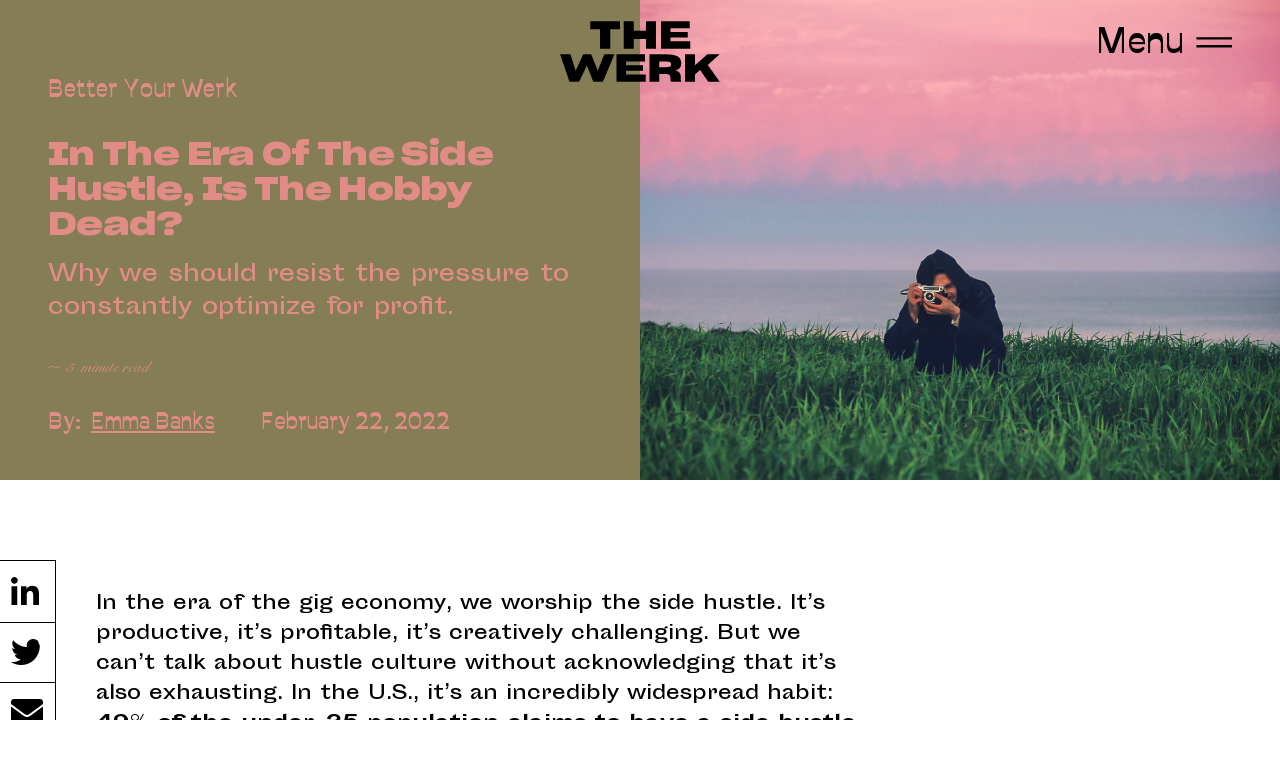

--- FILE ---
content_type: text/html; charset=utf-8
request_url: https://thewerk.co/blogs/better-your-werk/in-the-era-of-the-side-hustle-is-the-hobby-dead
body_size: 27904
content:
<!DOCTYPE html>
<!--[if IE 8]><html class="no-js lt-ie9" lang="en"> <![endif]-->
<!--[if IE 9 ]><html class="ie9 no-js"> <![endif]-->
<!--[if (gt IE 9)|!(IE)]><!--> 



<meta property="og:site_name" content="The Werk">
<meta property="og:url" content="https://thewerk.co/blogs/better-your-werk/in-the-era-of-the-side-hustle-is-the-hobby-dead">
<meta property="og:title" content="In The Era Of The Side Hustle, Is The Hobby Dead?">
<meta property="og:type" content="article">
<meta property="og:description" content="Why we should resist the pressure to constantly optimize for profit."><meta property="og:image" content="http://thewerk.co/cdn/shop/articles/1A.png?v=1582804313">
      <meta property="og:image:secure_url" content="https://thewerk.co/cdn/shop/articles/1A.png?v=1582804313">
      <meta property="og:image:width" content="1200">
      <meta property="og:image:height" content="900">
      <meta property="og:image:alt" content="In The Era Of The Side Hustle, Is The Hobby Dead?">

<meta name="twitter:site" content="@dogoodwerk">
<meta name="twitter:card" content="summary_large_image">
<meta name="twitter:title" content="In The Era Of The Side Hustle, Is The Hobby Dead?">
<meta name="twitter:description" content="Why we should resist the pressure to constantly optimize for profit.">

<html data-wf-page="5cf1550d3c938ea0fc02e590" data-wf-site="5cf096c3207f14585ac0f225"> <!--<![endif]-->
<head>
  <!-- Anti-flicker snippet (recommended)  -->
  <style>.async-hide { opacity: 0 !important} </style>
  <script>(function(a,s,y,n,c,h,i,d,e){s.className+=' '+y;h.start=1*new Date;
  h.end=i=function(){s.className=s.className.replace(RegExp(' ?'+y),'')};
  (a[n]=a[n]||[]).hide=h;setTimeout(function(){i();h.end=null},c);h.timeout=c;
  })(window,document.documentElement,'async-hide','dataLayer',4000,
  {'GTM-5R37PBM':true});</script>

  <!-- Basic page needs ================================================== -->
  <meta charset="utf-8">
  <meta http-equiv="X-UA-Compatible" content="IE=edge,chrome=1">

  
  <link rel="shortcut icon" href="//thewerk.co/cdn/shop/t/7/assets/favicon.png?v=158180708722594494071580801880" type="image/png" />
  

  <!-- Title and description ================================================== -->
  
      <title>
      The WERK
      </title>
      
      <meta name="description" content="Through the highest level of self care - one of introspection and transformation - we are disrupting the future of work. The Werk believes that when we do the work within, the work we put out into the world is the right work we’re meant to be doing.">
      
    

  <!-- Helpers ================================================== -->
  


<meta property="og:site_name" content="The Werk">
<meta property="og:url" content="https://thewerk.co/blogs/better-your-werk/in-the-era-of-the-side-hustle-is-the-hobby-dead">
<meta property="og:title" content="In The Era Of The Side Hustle, Is The Hobby Dead?">
<meta property="og:type" content="article">
<meta property="og:description" content="Why we should resist the pressure to constantly optimize for profit."><meta property="og:image" content="http://thewerk.co/cdn/shop/articles/1A.png?v=1582804313">
      <meta property="og:image:secure_url" content="https://thewerk.co/cdn/shop/articles/1A.png?v=1582804313">
      <meta property="og:image:width" content="1200">
      <meta property="og:image:height" content="900">
      <meta property="og:image:alt" content="In The Era Of The Side Hustle, Is The Hobby Dead?">

<meta name="twitter:site" content="@dogoodwerk">
<meta name="twitter:card" content="summary_large_image">
<meta name="twitter:title" content="In The Era Of The Side Hustle, Is The Hobby Dead?">
<meta name="twitter:description" content="Why we should resist the pressure to constantly optimize for profit.">
  <link rel="canonical" href="https://thewerk.co/blogs/better-your-werk/in-the-era-of-the-side-hustle-is-the-hobby-dead">
  <meta name="viewport" content="width=device-width,initial-scale=1,shrink-to-fit=no">
  <meta name="theme-color" content="#747474">

  <!-- CSS ================================================== -->
  
  <link rel="stylesheet" type="text/css" href="https://cdnjs.cloudflare.com/ajax/libs/Swiper/4.5.0/css/swiper.min.css">
  <link href="//thewerk.co/cdn/shop/t/7/assets/normalize.css?v=48445716682461949491580801888" rel="stylesheet" type="text/css" media="all" />
  <link href="//thewerk.co/cdn/shop/t/7/assets/webflow.css?v=142800856918793462041580801913" rel="stylesheet" type="text/css" media="all" />

  

  
    <link href="//thewerk.co/cdn/shop/t/7/assets/the-werk.webflow.css?v=80258987798911427841587519757" rel="stylesheet" type="text/css" media="all" />
    <link href="//thewerk.co/cdn/shop/t/7/assets/modal.css?v=128122558872846338381601418369" rel="stylesheet" type="text/css" media="all" />
  
  <!-- Header hook for plugins ================================================== -->
  <script>window.performance && window.performance.mark && window.performance.mark('shopify.content_for_header.start');</script><meta id="shopify-digital-wallet" name="shopify-digital-wallet" content="/26426409044/digital_wallets/dialog">
<link rel="alternate" type="application/atom+xml" title="Feed" href="/blogs/better-your-werk.atom" />
<script async="async" src="/checkouts/internal/preloads.js?locale=en-CA"></script>
<script id="shopify-features" type="application/json">{"accessToken":"ae377cd80bda33c09c5aaeea1ed80dcb","betas":["rich-media-storefront-analytics"],"domain":"thewerk.co","predictiveSearch":true,"shopId":26426409044,"locale":"en"}</script>
<script>var Shopify = Shopify || {};
Shopify.shop = "the-werk.myshopify.com";
Shopify.locale = "en";
Shopify.currency = {"active":"CAD","rate":"1.0"};
Shopify.country = "CA";
Shopify.theme = {"name":"The Werk - Week 3","id":80567173204,"schema_name":null,"schema_version":null,"theme_store_id":null,"role":"main"};
Shopify.theme.handle = "null";
Shopify.theme.style = {"id":null,"handle":null};
Shopify.cdnHost = "thewerk.co/cdn";
Shopify.routes = Shopify.routes || {};
Shopify.routes.root = "/";</script>
<script type="module">!function(o){(o.Shopify=o.Shopify||{}).modules=!0}(window);</script>
<script>!function(o){function n(){var o=[];function n(){o.push(Array.prototype.slice.apply(arguments))}return n.q=o,n}var t=o.Shopify=o.Shopify||{};t.loadFeatures=n(),t.autoloadFeatures=n()}(window);</script>
<script id="shop-js-analytics" type="application/json">{"pageType":"article"}</script>
<script defer="defer" async type="module" src="//thewerk.co/cdn/shopifycloud/shop-js/modules/v2/client.init-shop-cart-sync_D0dqhulL.en.esm.js"></script>
<script defer="defer" async type="module" src="//thewerk.co/cdn/shopifycloud/shop-js/modules/v2/chunk.common_CpVO7qML.esm.js"></script>
<script type="module">
  await import("//thewerk.co/cdn/shopifycloud/shop-js/modules/v2/client.init-shop-cart-sync_D0dqhulL.en.esm.js");
await import("//thewerk.co/cdn/shopifycloud/shop-js/modules/v2/chunk.common_CpVO7qML.esm.js");

  window.Shopify.SignInWithShop?.initShopCartSync?.({"fedCMEnabled":true,"windoidEnabled":true});

</script>
<script>(function() {
  var isLoaded = false;
  function asyncLoad() {
    if (isLoaded) return;
    isLoaded = true;
    var urls = ["https:\/\/chimpstatic.com\/mcjs-connected\/js\/users\/be7895879ea1b095eb407c698\/5e4a7d21a8d36ad42cf71694e.js?shop=the-werk.myshopify.com"];
    for (var i = 0; i < urls.length; i++) {
      var s = document.createElement('script');
      s.type = 'text/javascript';
      s.async = true;
      s.src = urls[i];
      var x = document.getElementsByTagName('script')[0];
      x.parentNode.insertBefore(s, x);
    }
  };
  if(window.attachEvent) {
    window.attachEvent('onload', asyncLoad);
  } else {
    window.addEventListener('load', asyncLoad, false);
  }
})();</script>
<script id="__st">var __st={"a":26426409044,"offset":-18000,"reqid":"fa191206-30a7-4beb-adf2-61477710c0d9-1764201459","pageurl":"thewerk.co\/blogs\/better-your-werk\/in-the-era-of-the-side-hustle-is-the-hobby-dead","s":"articles-384894206036","u":"0897cdce3350","p":"article","rtyp":"article","rid":384894206036};</script>
<script>window.ShopifyPaypalV4VisibilityTracking = true;</script>
<script id="captcha-bootstrap">!function(){'use strict';const t='contact',e='account',n='new_comment',o=[[t,t],['blogs',n],['comments',n],[t,'customer']],c=[[e,'customer_login'],[e,'guest_login'],[e,'recover_customer_password'],[e,'create_customer']],r=t=>t.map((([t,e])=>`form[action*='/${t}']:not([data-nocaptcha='true']) input[name='form_type'][value='${e}']`)).join(','),a=t=>()=>t?[...document.querySelectorAll(t)].map((t=>t.form)):[];function s(){const t=[...o],e=r(t);return a(e)}const i='password',u='form_key',d=['recaptcha-v3-token','g-recaptcha-response','h-captcha-response',i],f=()=>{try{return window.sessionStorage}catch{return}},m='__shopify_v',_=t=>t.elements[u];function p(t,e,n=!1){try{const o=window.sessionStorage,c=JSON.parse(o.getItem(e)),{data:r}=function(t){const{data:e,action:n}=t;return t[m]||n?{data:e,action:n}:{data:t,action:n}}(c);for(const[e,n]of Object.entries(r))t.elements[e]&&(t.elements[e].value=n);n&&o.removeItem(e)}catch(o){console.error('form repopulation failed',{error:o})}}const l='form_type',E='cptcha';function T(t){t.dataset[E]=!0}const w=window,h=w.document,L='Shopify',v='ce_forms',y='captcha';let A=!1;((t,e)=>{const n=(g='f06e6c50-85a8-45c8-87d0-21a2b65856fe',I='https://cdn.shopify.com/shopifycloud/storefront-forms-hcaptcha/ce_storefront_forms_captcha_hcaptcha.v1.5.2.iife.js',D={infoText:'Protected by hCaptcha',privacyText:'Privacy',termsText:'Terms'},(t,e,n)=>{const o=w[L][v],c=o.bindForm;if(c)return c(t,g,e,D).then(n);var r;o.q.push([[t,g,e,D],n]),r=I,A||(h.body.append(Object.assign(h.createElement('script'),{id:'captcha-provider',async:!0,src:r})),A=!0)});var g,I,D;w[L]=w[L]||{},w[L][v]=w[L][v]||{},w[L][v].q=[],w[L][y]=w[L][y]||{},w[L][y].protect=function(t,e){n(t,void 0,e),T(t)},Object.freeze(w[L][y]),function(t,e,n,w,h,L){const[v,y,A,g]=function(t,e,n){const i=e?o:[],u=t?c:[],d=[...i,...u],f=r(d),m=r(i),_=r(d.filter((([t,e])=>n.includes(e))));return[a(f),a(m),a(_),s()]}(w,h,L),I=t=>{const e=t.target;return e instanceof HTMLFormElement?e:e&&e.form},D=t=>v().includes(t);t.addEventListener('submit',(t=>{const e=I(t);if(!e)return;const n=D(e)&&!e.dataset.hcaptchaBound&&!e.dataset.recaptchaBound,o=_(e),c=g().includes(e)&&(!o||!o.value);(n||c)&&t.preventDefault(),c&&!n&&(function(t){try{if(!f())return;!function(t){const e=f();if(!e)return;const n=_(t);if(!n)return;const o=n.value;o&&e.removeItem(o)}(t);const e=Array.from(Array(32),(()=>Math.random().toString(36)[2])).join('');!function(t,e){_(t)||t.append(Object.assign(document.createElement('input'),{type:'hidden',name:u})),t.elements[u].value=e}(t,e),function(t,e){const n=f();if(!n)return;const o=[...t.querySelectorAll(`input[type='${i}']`)].map((({name:t})=>t)),c=[...d,...o],r={};for(const[a,s]of new FormData(t).entries())c.includes(a)||(r[a]=s);n.setItem(e,JSON.stringify({[m]:1,action:t.action,data:r}))}(t,e)}catch(e){console.error('failed to persist form',e)}}(e),e.submit())}));const S=(t,e)=>{t&&!t.dataset[E]&&(n(t,e.some((e=>e===t))),T(t))};for(const o of['focusin','change'])t.addEventListener(o,(t=>{const e=I(t);D(e)&&S(e,y())}));const B=e.get('form_key'),M=e.get(l),P=B&&M;t.addEventListener('DOMContentLoaded',(()=>{const t=y();if(P)for(const e of t)e.elements[l].value===M&&p(e,B);[...new Set([...A(),...v().filter((t=>'true'===t.dataset.shopifyCaptcha))])].forEach((e=>S(e,t)))}))}(h,new URLSearchParams(w.location.search),n,t,e,['guest_login'])})(!0,!0)}();</script>
<script integrity="sha256-52AcMU7V7pcBOXWImdc/TAGTFKeNjmkeM1Pvks/DTgc=" data-source-attribution="shopify.loadfeatures" defer="defer" src="//thewerk.co/cdn/shopifycloud/storefront/assets/storefront/load_feature-81c60534.js" crossorigin="anonymous"></script>
<script data-source-attribution="shopify.dynamic_checkout.dynamic.init">var Shopify=Shopify||{};Shopify.PaymentButton=Shopify.PaymentButton||{isStorefrontPortableWallets:!0,init:function(){window.Shopify.PaymentButton.init=function(){};var t=document.createElement("script");t.src="https://thewerk.co/cdn/shopifycloud/portable-wallets/latest/portable-wallets.en.js",t.type="module",document.head.appendChild(t)}};
</script>
<script data-source-attribution="shopify.dynamic_checkout.buyer_consent">
  function portableWalletsHideBuyerConsent(e){var t=document.getElementById("shopify-buyer-consent"),n=document.getElementById("shopify-subscription-policy-button");t&&n&&(t.classList.add("hidden"),t.setAttribute("aria-hidden","true"),n.removeEventListener("click",e))}function portableWalletsShowBuyerConsent(e){var t=document.getElementById("shopify-buyer-consent"),n=document.getElementById("shopify-subscription-policy-button");t&&n&&(t.classList.remove("hidden"),t.removeAttribute("aria-hidden"),n.addEventListener("click",e))}window.Shopify?.PaymentButton&&(window.Shopify.PaymentButton.hideBuyerConsent=portableWalletsHideBuyerConsent,window.Shopify.PaymentButton.showBuyerConsent=portableWalletsShowBuyerConsent);
</script>
<script data-source-attribution="shopify.dynamic_checkout.cart.bootstrap">document.addEventListener("DOMContentLoaded",(function(){function t(){return document.querySelector("shopify-accelerated-checkout-cart, shopify-accelerated-checkout")}if(t())Shopify.PaymentButton.init();else{new MutationObserver((function(e,n){t()&&(Shopify.PaymentButton.init(),n.disconnect())})).observe(document.body,{childList:!0,subtree:!0})}}));
</script>

<script>window.performance && window.performance.mark && window.performance.mark('shopify.content_for_header.end');</script>
  <!-- /snippets/oldIE-js.liquid -->


<!--[if lt IE 9]>
<script src="//cdnjs.cloudflare.com/ajax/libs/html5shiv/3.7.2/html5shiv.min.js" type="text/javascript"></script>
<script src="//thewerk.co/cdn/shop/t/7/assets/respond.min.js?v=52248677837542619231580801890" type="text/javascript"></script>
<link href="//thewerk.co/cdn/shop/t/7/assets/respond-proxy.html" id="respond-proxy" rel="respond-proxy" />
<link href="//thewerk.co/search?q=2cfb4ada9098c789c13436ae116d1af9" id="respond-redirect" rel="respond-redirect" />
<script src="//thewerk.co/search?q=2cfb4ada9098c789c13436ae116d1af9" type="text/javascript"></script>
<![endif]-->



  <script src="//ajax.googleapis.com/ajax/libs/jquery/1.12.4/jquery.min.js" type="text/javascript"></script>
  <script src="//thewerk.co/cdn/shop/t/7/assets/modernizr.min.js?v=137617515274177302221580801888" type="text/javascript"></script>

  
  
  <style>
    .content__monkeyRewards {
      opacity: 0 !important;
      font-size: 0 !important;
    }

    .content__titleDescription {

    }
  </style>


<link href="https://monorail-edge.shopifysvc.com" rel="dns-prefetch">
<script>(function(){if ("sendBeacon" in navigator && "performance" in window) {try {var session_token_from_headers = performance.getEntriesByType('navigation')[0].serverTiming.find(x => x.name == '_s').description;} catch {var session_token_from_headers = undefined;}var session_cookie_matches = document.cookie.match(/_shopify_s=([^;]*)/);var session_token_from_cookie = session_cookie_matches && session_cookie_matches.length === 2 ? session_cookie_matches[1] : "";var session_token = session_token_from_headers || session_token_from_cookie || "";function handle_abandonment_event(e) {var entries = performance.getEntries().filter(function(entry) {return /monorail-edge.shopifysvc.com/.test(entry.name);});if (!window.abandonment_tracked && entries.length === 0) {window.abandonment_tracked = true;var currentMs = Date.now();var navigation_start = performance.timing.navigationStart;var payload = {shop_id: 26426409044,url: window.location.href,navigation_start,duration: currentMs - navigation_start,session_token,page_type: "article"};window.navigator.sendBeacon("https://monorail-edge.shopifysvc.com/v1/produce", JSON.stringify({schema_id: "online_store_buyer_site_abandonment/1.1",payload: payload,metadata: {event_created_at_ms: currentMs,event_sent_at_ms: currentMs}}));}}window.addEventListener('pagehide', handle_abandonment_event);}}());</script>
<script id="web-pixels-manager-setup">(function e(e,d,r,n,o){if(void 0===o&&(o={}),!Boolean(null===(a=null===(i=window.Shopify)||void 0===i?void 0:i.analytics)||void 0===a?void 0:a.replayQueue)){var i,a;window.Shopify=window.Shopify||{};var t=window.Shopify;t.analytics=t.analytics||{};var s=t.analytics;s.replayQueue=[],s.publish=function(e,d,r){return s.replayQueue.push([e,d,r]),!0};try{self.performance.mark("wpm:start")}catch(e){}var l=function(){var e={modern:/Edge?\/(1{2}[4-9]|1[2-9]\d|[2-9]\d{2}|\d{4,})\.\d+(\.\d+|)|Firefox\/(1{2}[4-9]|1[2-9]\d|[2-9]\d{2}|\d{4,})\.\d+(\.\d+|)|Chrom(ium|e)\/(9{2}|\d{3,})\.\d+(\.\d+|)|(Maci|X1{2}).+ Version\/(15\.\d+|(1[6-9]|[2-9]\d|\d{3,})\.\d+)([,.]\d+|)( \(\w+\)|)( Mobile\/\w+|) Safari\/|Chrome.+OPR\/(9{2}|\d{3,})\.\d+\.\d+|(CPU[ +]OS|iPhone[ +]OS|CPU[ +]iPhone|CPU IPhone OS|CPU iPad OS)[ +]+(15[._]\d+|(1[6-9]|[2-9]\d|\d{3,})[._]\d+)([._]\d+|)|Android:?[ /-](13[3-9]|1[4-9]\d|[2-9]\d{2}|\d{4,})(\.\d+|)(\.\d+|)|Android.+Firefox\/(13[5-9]|1[4-9]\d|[2-9]\d{2}|\d{4,})\.\d+(\.\d+|)|Android.+Chrom(ium|e)\/(13[3-9]|1[4-9]\d|[2-9]\d{2}|\d{4,})\.\d+(\.\d+|)|SamsungBrowser\/([2-9]\d|\d{3,})\.\d+/,legacy:/Edge?\/(1[6-9]|[2-9]\d|\d{3,})\.\d+(\.\d+|)|Firefox\/(5[4-9]|[6-9]\d|\d{3,})\.\d+(\.\d+|)|Chrom(ium|e)\/(5[1-9]|[6-9]\d|\d{3,})\.\d+(\.\d+|)([\d.]+$|.*Safari\/(?![\d.]+ Edge\/[\d.]+$))|(Maci|X1{2}).+ Version\/(10\.\d+|(1[1-9]|[2-9]\d|\d{3,})\.\d+)([,.]\d+|)( \(\w+\)|)( Mobile\/\w+|) Safari\/|Chrome.+OPR\/(3[89]|[4-9]\d|\d{3,})\.\d+\.\d+|(CPU[ +]OS|iPhone[ +]OS|CPU[ +]iPhone|CPU IPhone OS|CPU iPad OS)[ +]+(10[._]\d+|(1[1-9]|[2-9]\d|\d{3,})[._]\d+)([._]\d+|)|Android:?[ /-](13[3-9]|1[4-9]\d|[2-9]\d{2}|\d{4,})(\.\d+|)(\.\d+|)|Mobile Safari.+OPR\/([89]\d|\d{3,})\.\d+\.\d+|Android.+Firefox\/(13[5-9]|1[4-9]\d|[2-9]\d{2}|\d{4,})\.\d+(\.\d+|)|Android.+Chrom(ium|e)\/(13[3-9]|1[4-9]\d|[2-9]\d{2}|\d{4,})\.\d+(\.\d+|)|Android.+(UC? ?Browser|UCWEB|U3)[ /]?(15\.([5-9]|\d{2,})|(1[6-9]|[2-9]\d|\d{3,})\.\d+)\.\d+|SamsungBrowser\/(5\.\d+|([6-9]|\d{2,})\.\d+)|Android.+MQ{2}Browser\/(14(\.(9|\d{2,})|)|(1[5-9]|[2-9]\d|\d{3,})(\.\d+|))(\.\d+|)|K[Aa][Ii]OS\/(3\.\d+|([4-9]|\d{2,})\.\d+)(\.\d+|)/},d=e.modern,r=e.legacy,n=navigator.userAgent;return n.match(d)?"modern":n.match(r)?"legacy":"unknown"}(),u="modern"===l?"modern":"legacy",c=(null!=n?n:{modern:"",legacy:""})[u],f=function(e){return[e.baseUrl,"/wpm","/b",e.hashVersion,"modern"===e.buildTarget?"m":"l",".js"].join("")}({baseUrl:d,hashVersion:r,buildTarget:u}),m=function(e){var d=e.version,r=e.bundleTarget,n=e.surface,o=e.pageUrl,i=e.monorailEndpoint;return{emit:function(e){var a=e.status,t=e.errorMsg,s=(new Date).getTime(),l=JSON.stringify({metadata:{event_sent_at_ms:s},events:[{schema_id:"web_pixels_manager_load/3.1",payload:{version:d,bundle_target:r,page_url:o,status:a,surface:n,error_msg:t},metadata:{event_created_at_ms:s}}]});if(!i)return console&&console.warn&&console.warn("[Web Pixels Manager] No Monorail endpoint provided, skipping logging."),!1;try{return self.navigator.sendBeacon.bind(self.navigator)(i,l)}catch(e){}var u=new XMLHttpRequest;try{return u.open("POST",i,!0),u.setRequestHeader("Content-Type","text/plain"),u.send(l),!0}catch(e){return console&&console.warn&&console.warn("[Web Pixels Manager] Got an unhandled error while logging to Monorail."),!1}}}}({version:r,bundleTarget:l,surface:e.surface,pageUrl:self.location.href,monorailEndpoint:e.monorailEndpoint});try{o.browserTarget=l,function(e){var d=e.src,r=e.async,n=void 0===r||r,o=e.onload,i=e.onerror,a=e.sri,t=e.scriptDataAttributes,s=void 0===t?{}:t,l=document.createElement("script"),u=document.querySelector("head"),c=document.querySelector("body");if(l.async=n,l.src=d,a&&(l.integrity=a,l.crossOrigin="anonymous"),s)for(var f in s)if(Object.prototype.hasOwnProperty.call(s,f))try{l.dataset[f]=s[f]}catch(e){}if(o&&l.addEventListener("load",o),i&&l.addEventListener("error",i),u)u.appendChild(l);else{if(!c)throw new Error("Did not find a head or body element to append the script");c.appendChild(l)}}({src:f,async:!0,onload:function(){if(!function(){var e,d;return Boolean(null===(d=null===(e=window.Shopify)||void 0===e?void 0:e.analytics)||void 0===d?void 0:d.initialized)}()){var d=window.webPixelsManager.init(e)||void 0;if(d){var r=window.Shopify.analytics;r.replayQueue.forEach((function(e){var r=e[0],n=e[1],o=e[2];d.publishCustomEvent(r,n,o)})),r.replayQueue=[],r.publish=d.publishCustomEvent,r.visitor=d.visitor,r.initialized=!0}}},onerror:function(){return m.emit({status:"failed",errorMsg:"".concat(f," has failed to load")})},sri:function(e){var d=/^sha384-[A-Za-z0-9+/=]+$/;return"string"==typeof e&&d.test(e)}(c)?c:"",scriptDataAttributes:o}),m.emit({status:"loading"})}catch(e){m.emit({status:"failed",errorMsg:(null==e?void 0:e.message)||"Unknown error"})}}})({shopId: 26426409044,storefrontBaseUrl: "https://thewerk.co",extensionsBaseUrl: "https://extensions.shopifycdn.com/cdn/shopifycloud/web-pixels-manager",monorailEndpoint: "https://monorail-edge.shopifysvc.com/unstable/produce_batch",surface: "storefront-renderer",enabledBetaFlags: ["2dca8a86"],webPixelsConfigList: [{"id":"shopify-app-pixel","configuration":"{}","eventPayloadVersion":"v1","runtimeContext":"STRICT","scriptVersion":"0450","apiClientId":"shopify-pixel","type":"APP","privacyPurposes":["ANALYTICS","MARKETING"]},{"id":"shopify-custom-pixel","eventPayloadVersion":"v1","runtimeContext":"LAX","scriptVersion":"0450","apiClientId":"shopify-pixel","type":"CUSTOM","privacyPurposes":["ANALYTICS","MARKETING"]}],isMerchantRequest: false,initData: {"shop":{"name":"The Werk","paymentSettings":{"currencyCode":"CAD"},"myshopifyDomain":"the-werk.myshopify.com","countryCode":"CA","storefrontUrl":"https:\/\/thewerk.co"},"customer":null,"cart":null,"checkout":null,"productVariants":[],"purchasingCompany":null},},"https://thewerk.co/cdn","ae1676cfwd2530674p4253c800m34e853cb",{"modern":"","legacy":""},{"shopId":"26426409044","storefrontBaseUrl":"https:\/\/thewerk.co","extensionBaseUrl":"https:\/\/extensions.shopifycdn.com\/cdn\/shopifycloud\/web-pixels-manager","surface":"storefront-renderer","enabledBetaFlags":"[\"2dca8a86\"]","isMerchantRequest":"false","hashVersion":"ae1676cfwd2530674p4253c800m34e853cb","publish":"custom","events":"[[\"page_viewed\",{}]]"});</script><script>
  window.ShopifyAnalytics = window.ShopifyAnalytics || {};
  window.ShopifyAnalytics.meta = window.ShopifyAnalytics.meta || {};
  window.ShopifyAnalytics.meta.currency = 'CAD';
  var meta = {"page":{"pageType":"article","resourceType":"article","resourceId":384894206036}};
  for (var attr in meta) {
    window.ShopifyAnalytics.meta[attr] = meta[attr];
  }
</script>
<script class="analytics">
  (function () {
    var customDocumentWrite = function(content) {
      var jquery = null;

      if (window.jQuery) {
        jquery = window.jQuery;
      } else if (window.Checkout && window.Checkout.$) {
        jquery = window.Checkout.$;
      }

      if (jquery) {
        jquery('body').append(content);
      }
    };

    var hasLoggedConversion = function(token) {
      if (token) {
        return document.cookie.indexOf('loggedConversion=' + token) !== -1;
      }
      return false;
    }

    var setCookieIfConversion = function(token) {
      if (token) {
        var twoMonthsFromNow = new Date(Date.now());
        twoMonthsFromNow.setMonth(twoMonthsFromNow.getMonth() + 2);

        document.cookie = 'loggedConversion=' + token + '; expires=' + twoMonthsFromNow;
      }
    }

    var trekkie = window.ShopifyAnalytics.lib = window.trekkie = window.trekkie || [];
    if (trekkie.integrations) {
      return;
    }
    trekkie.methods = [
      'identify',
      'page',
      'ready',
      'track',
      'trackForm',
      'trackLink'
    ];
    trekkie.factory = function(method) {
      return function() {
        var args = Array.prototype.slice.call(arguments);
        args.unshift(method);
        trekkie.push(args);
        return trekkie;
      };
    };
    for (var i = 0; i < trekkie.methods.length; i++) {
      var key = trekkie.methods[i];
      trekkie[key] = trekkie.factory(key);
    }
    trekkie.load = function(config) {
      trekkie.config = config || {};
      trekkie.config.initialDocumentCookie = document.cookie;
      var first = document.getElementsByTagName('script')[0];
      var script = document.createElement('script');
      script.type = 'text/javascript';
      script.onerror = function(e) {
        var scriptFallback = document.createElement('script');
        scriptFallback.type = 'text/javascript';
        scriptFallback.onerror = function(error) {
                var Monorail = {
      produce: function produce(monorailDomain, schemaId, payload) {
        var currentMs = new Date().getTime();
        var event = {
          schema_id: schemaId,
          payload: payload,
          metadata: {
            event_created_at_ms: currentMs,
            event_sent_at_ms: currentMs
          }
        };
        return Monorail.sendRequest("https://" + monorailDomain + "/v1/produce", JSON.stringify(event));
      },
      sendRequest: function sendRequest(endpointUrl, payload) {
        // Try the sendBeacon API
        if (window && window.navigator && typeof window.navigator.sendBeacon === 'function' && typeof window.Blob === 'function' && !Monorail.isIos12()) {
          var blobData = new window.Blob([payload], {
            type: 'text/plain'
          });

          if (window.navigator.sendBeacon(endpointUrl, blobData)) {
            return true;
          } // sendBeacon was not successful

        } // XHR beacon

        var xhr = new XMLHttpRequest();

        try {
          xhr.open('POST', endpointUrl);
          xhr.setRequestHeader('Content-Type', 'text/plain');
          xhr.send(payload);
        } catch (e) {
          console.log(e);
        }

        return false;
      },
      isIos12: function isIos12() {
        return window.navigator.userAgent.lastIndexOf('iPhone; CPU iPhone OS 12_') !== -1 || window.navigator.userAgent.lastIndexOf('iPad; CPU OS 12_') !== -1;
      }
    };
    Monorail.produce('monorail-edge.shopifysvc.com',
      'trekkie_storefront_load_errors/1.1',
      {shop_id: 26426409044,
      theme_id: 80567173204,
      app_name: "storefront",
      context_url: window.location.href,
      source_url: "//thewerk.co/cdn/s/trekkie.storefront.3c703df509f0f96f3237c9daa54e2777acf1a1dd.min.js"});

        };
        scriptFallback.async = true;
        scriptFallback.src = '//thewerk.co/cdn/s/trekkie.storefront.3c703df509f0f96f3237c9daa54e2777acf1a1dd.min.js';
        first.parentNode.insertBefore(scriptFallback, first);
      };
      script.async = true;
      script.src = '//thewerk.co/cdn/s/trekkie.storefront.3c703df509f0f96f3237c9daa54e2777acf1a1dd.min.js';
      first.parentNode.insertBefore(script, first);
    };
    trekkie.load(
      {"Trekkie":{"appName":"storefront","development":false,"defaultAttributes":{"shopId":26426409044,"isMerchantRequest":null,"themeId":80567173204,"themeCityHash":"11999071509012458251","contentLanguage":"en","currency":"CAD","eventMetadataId":"02ca505c-9b8f-492e-b5f8-4ea0b45b2615"},"isServerSideCookieWritingEnabled":true,"monorailRegion":"shop_domain","enabledBetaFlags":["f0df213a"]},"Session Attribution":{},"S2S":{"facebookCapiEnabled":false,"source":"trekkie-storefront-renderer","apiClientId":580111}}
    );

    var loaded = false;
    trekkie.ready(function() {
      if (loaded) return;
      loaded = true;

      window.ShopifyAnalytics.lib = window.trekkie;

      var originalDocumentWrite = document.write;
      document.write = customDocumentWrite;
      try { window.ShopifyAnalytics.merchantGoogleAnalytics.call(this); } catch(error) {};
      document.write = originalDocumentWrite;

      window.ShopifyAnalytics.lib.page(null,{"pageType":"article","resourceType":"article","resourceId":384894206036,"shopifyEmitted":true});

      var match = window.location.pathname.match(/checkouts\/(.+)\/(thank_you|post_purchase)/)
      var token = match? match[1]: undefined;
      if (!hasLoggedConversion(token)) {
        setCookieIfConversion(token);
        
      }
    });


        var eventsListenerScript = document.createElement('script');
        eventsListenerScript.async = true;
        eventsListenerScript.src = "//thewerk.co/cdn/shopifycloud/storefront/assets/shop_events_listener-3da45d37.js";
        document.getElementsByTagName('head')[0].appendChild(eventsListenerScript);

})();</script>
<script
  defer
  src="https://thewerk.co/cdn/shopifycloud/perf-kit/shopify-perf-kit-2.1.2.min.js"
  data-application="storefront-renderer"
  data-shop-id="26426409044"
  data-render-region="gcp-us-central1"
  data-page-type="article"
  data-theme-instance-id="80567173204"
  data-theme-name=""
  data-theme-version=""
  data-monorail-region="shop_domain"
  data-resource-timing-sampling-rate="10"
  data-shs="true"
  data-shs-beacon="true"
  data-shs-export-with-fetch="true"
  data-shs-logs-sample-rate="1"
></script>
</head>


<body id="in-the-era-of-the-side-hustle-is-the-hobby-dead" class="globalbody template-article" >
  <!-- Google Tag Manager (noscript) -->
  <noscript><iframe src="https://www.googletagmanager.com/ns.html?id=GTM-5R37PBM"
  height="0" width="0" style="display:none;visibility:hidden"></iframe></noscript>
  <!-- End Google Tag Manager (noscript) -->
  
    

<div data-collapse="all" data-animation="over-right" data-duration="500" data-easing="ease-in-out" data-easing2="ease-in-out" class="navbar  w-nav" >
    <div class="container w-container">
      <div class="brand">
        <div class="w-embed">
          <a href="/">
            <svg width="100%" height="auto" viewbox="0 0 764 290" version="1.1" xmlns="http://www.w3.org/2000/svg" xmlns:xlink="http://www.w3.org/1999/xlink" id="nav-logo">
                <g id="Page-1" stroke="none" stroke-width="1" fill="none" fill-rule="evenodd">
                    <g id="LogoGroup" transform="translate(-13.000000, -16.000000)" fill="#000000">
                        <g id="Group-13" transform="translate(13.000000, 16.344000)">
                            <path d="M128.1704,211.2725 L91.1884,288.9295 L45.5044,288.9295 L0.4134,158.2265 L50.2514,158.2265 L74.7744,236.0645 L110.7674,158.2265 L149.1334,158.2265 L180.3804,235.8825 L211.0344,158.2265 L260.0804,158.2265 L204.5084,288.9295 L159.2194,288.9295 L128.1704,211.2725 Z M622.5254,130.9932 L482.7064,130.9932 L482.7064,0.2902 L619.5594,0.2902 L619.5594,34.3782 L528.1914,34.3782 L528.1914,51.8782 L609.8684,51.8782 L609.8684,77.9462 L528.1914,77.9462 L528.1914,95.6292 L622.5254,95.6292 L622.5254,130.9932 Z M411.1152,85.42 L352.5772,85.42 L352.5772,130.993 L304.5202,130.993 L304.5202,0.29 L352.5772,0.29 L352.5772,46.41 L411.1152,46.41 L411.1152,0.29 L458.7762,0.29 L458.7762,130.993 L411.1152,130.993 L411.1152,85.42 Z M239.457,38.5714 L239.457,130.9934 L190.807,130.9934 L190.807,38.5714 L144.925,38.5714 L144.925,0.2904 L286.92,0.2904 L286.92,38.5714 L239.457,38.5714 Z M409.1904,288.9293 L269.3704,288.9293 L269.3704,158.2263 L406.2234,158.2263 L406.2234,192.3143 L314.8564,192.3143 L314.8564,209.8153 L396.5334,209.8153 L396.5334,235.8823 L314.8564,235.8823 L314.8564,253.5653 L409.1904,253.5653 L409.1904,288.9293 Z M669.0488,232.419 L644.7238,253.565 L644.7238,288.929 L597.2608,288.929 L597.2608,158.226 L644.7238,158.226 L644.7238,210.362 L703.0648,158.226 L762.1968,158.226 L705.6358,208.721 L763.1858,288.929 L708.2068,288.929 L669.0488,232.419 Z M474.0557,192.6793 L474.0557,219.1123 L505.8957,219.1123 C520.5307,219.1123 530.6167,216.7413 530.6167,206.5333 L530.6167,205.2573 C530.6167,195.5963 523.1007,192.6793 506.4897,192.6793 L474.0557,192.6793 Z M474.0557,251.7423 L474.0557,288.9293 L427.3827,288.9293 L427.3827,158.2263 L505.8957,158.2263 C559.4907,158.2263 578.6737,171.7153 578.6737,201.0643 C578.6737,218.9293 569.7737,229.5023 550.5907,234.9713 C570.3677,239.3463 576.8937,249.5543 576.8937,271.0653 L576.8937,279.4503 C576.8937,283.2793 578.2787,287.1063 582.0347,288.9293 L532.0007,288.9293 C528.2437,287.2883 527.2547,283.4603 527.2547,280.1793 L527.2547,270.3363 C527.2547,255.9343 521.5197,251.7423 502.5337,251.7423 L474.0557,251.7423 Z" id="Fill-4"></path>
                        </g>
                    </g>
                </g>
            </svg>
          </a>
        </div>
      </div>
      <nav role="navigation" class="nav-menu w-nav-menu">
        <div class="nav-menu-container">
          <div class="nav-subscribe"><a href="#">Subscribe to The Werk</a></div>
          <div class="nav-logo"><!-- /snippets/search-bar.liquid -->


<form action="/search" method="get" class="input-group search-bar" role="search">
  
  <input type="search" id="search-bar" name="q" value=""  class="input-group-field" aria-label="Search The Werk">
  <span class="input-group-btn">
    <button type="submit" id="search-button" class="btn icon-fallback-text">
      <span class="icon icon-search" aria-hidden="true"></span>
      <span class="fallback-text">Search</span>
    </button>
  </span>
</form>
</div>
          <div class="nav-links">
            
              <a href="/" class="nav-link w-nav-link">Home</a>
            
              <a href="/blogs/better-your-werk" class="nav-link w-nav-link">Better Your Werk</a>
            
              <a href="/blogs/better-yourself" class="nav-link w-nav-link">Better Yourself</a>
            
              <a href="/blogs/people-and-places" class="nav-link w-nav-link">People & Places</a>
            
              <a href="/blogs/woo-woo" class="nav-link w-nav-link">Woo Woo</a>
            
              <a href="/blogs/do-good-werk" class="nav-link w-nav-link">Do Good Werk</a>
            
              <a href="/pages/about" class="nav-link w-nav-link">About</a>
            
              <a href="/search" class="nav-link w-nav-link">Search</a>
            
          </div>
          <div class="nav-social-links">
            <div class="nav-icon w-embed"><a href="https://www.facebook.com/dogoodwerk/" target="_blank"><svg width="17px" height="32px" viewbox="0 0 17 32" version="1.1" xmlns="http://www.w3.org/2000/svg" xmlns:xlink="http://www.w3.org/1999/xlink">
            <g id="Page-1" stroke="none" stroke-width="1" fill="none" fill-rule="evenodd">
              <g id="Werk-Navigation" transform="translate(-1024.000000, -849.000000)" fill="#C9BED3">
            <g id="Group-9" transform="translate(973.000000, 849.000000)">
                <path d="M55.8125,32 L55.8125,17.6875 L51,17.6875 L51,12 L55.8125,12 L55.8125,7.5 C55.8125,5.12498813 56.47916,3.28125656 57.8125,1.96875 C59.14584,0.656243438 60.9166556,0 63.125,0 C64.9166756,0 66.3749944,0.0833325 67.5,0.25 L67.5,5.3125 L64.5,5.3125 C63.3749944,5.3125 62.6041687,5.5624975 62.1875,6.0625 C61.854165,6.47916875 61.6875,7.14582875 61.6875,8.0625 L61.6875,12 L67,12 L66.25,17.6875 L61.6875,17.6875 L61.6875,32 L55.8125,32 Z" id="Facebook"></path>
            </g>
        </g>
    </g>
</svg></a></div>
            <div class="nav-icon w-embed"><a href="https://twitter.com/dogoodwerk" target="_blank"><svg width="32px" height="26px" viewbox="0 0 32 26" version="1.1" xmlns="http://www.w3.org/2000/svg" xmlns:xlink="http://www.w3.org/1999/xlink">
    <g id="Page-1" stroke="none" stroke-width="1" fill="none" fill-rule="evenodd">
        <g id="Werk-Navigation" transform="translate(-1065.000000, -852.000000)" fill="#C9BED3">
            <g id="Group-9" transform="translate(973.000000, 849.000000)">
                <path d="M120.6875,9.5 C120.729167,9.6666675 120.75,9.93749812 120.75,10.3125 C120.75,13.312515 120.020841,16.2083194 118.5625,19 C117.062493,21.9583481 114.958347,24.3124913 112.25,26.0625 C109.291652,28.0208431 105.895853,29 102.0625,29 C98.395815,29 95.0416819,28.0208431 92,26.0625 C92.4583356,26.1041669 92.9791637,26.125 93.5625,26.125 C96.6041819,26.125 99.3333212,25.1875094 101.75,23.3125 C100.291659,23.3125 99.0104222,22.8854209 97.90625,22.03125 C96.8020778,21.1770791 96.0416687,20.1041731 95.625,18.8125 C96.0416687,18.8541669 96.4374981,18.875 96.8125,18.875 C97.3958363,18.875 97.9791637,18.8125006 98.5625,18.6875 C97.0624925,18.354165 95.812505,17.5833394 94.8125,16.375 C93.812495,15.1666606 93.3125,13.7916744 93.3125,12.25 L93.3125,12.125 C94.2291712,12.6666694 95.2083281,12.9583331 96.25,13 C95.3749956,12.3749969 94.6666694,11.5833381 94.125,10.625 C93.5833306,9.66666187 93.3125,8.61458906 93.3125,7.46875 C93.3125,6.32291094 93.6249969,5.22917187 94.25,4.1875 C95.8750081,6.22917688 97.8645716,7.85416062 100.21875,9.0625 C102.572928,10.2708394 105.08332,10.9374994 107.75,11.0625 C107.666666,10.5624975 107.625,10.0625025 107.625,9.5625 C107.625,8.3958275 107.916664,7.30208844 108.5,6.28125 C109.083336,5.26041156 109.874995,4.45833625 110.875,3.875 C111.875005,3.29166375 112.958327,3 114.125,3 C115.083338,3 115.968746,3.18749812 116.78125,3.5625 C117.593754,3.93750188 118.312497,4.43749688 118.9375,5.0625 C120.437507,4.77083187 121.833327,4.25000375 123.125,3.5 C122.624998,5.04167437 121.666674,6.24999563 120.25,7.125 C121.500006,6.9583325 122.749994,6.60416938 124,6.0625 C123.083329,7.39584 121.979173,8.54166187 120.6875,9.5 Z" id="Twitter"></path>
            </g>
        </g>
    </g>
</svg></a></div>
            <div class="nav-icon instagram w-embed"><a href="https://www.instagram.com/the.werk/" target="_blank"><svg width="28px" height="28px" viewbox="0 0 28 28" version="1.1" xmlns="http://www.w3.org/2000/svg" xmlns:xlink="http://www.w3.org/1999/xlink">
    <g id="Page-1" stroke="none" stroke-width="1" fill="none" fill-rule="evenodd">
        <g id="Werk-Navigation" transform="translate(-973.000000, -851.000000)" fill="#C9BED3">
            <g id="Group-9" transform="translate(973.000000, 849.000000)">
                <path d="M14,8.8125 C15.2916731,8.8125 16.4895778,9.13541344 17.59375,9.78125 C18.6979222,10.4270866 19.5729134,11.3020778 20.21875,12.40625 C20.8645866,13.5104222 21.1875,14.7083269 21.1875,16 C21.1875,17.2916731 20.8645866,18.4895778 20.21875,19.59375 C19.5729134,20.6979222 18.6979222,21.5729134 17.59375,22.21875 C16.4895778,22.8645866 15.2916731,23.1875 14,23.1875 C12.7083269,23.1875 11.5104222,22.8645866 10.40625,22.21875 C9.30207781,21.5729134 8.42708656,20.6979222 7.78125,19.59375 C7.13541344,18.4895778 6.8125,17.2916731 6.8125,16 C6.8125,14.7083269 7.13541344,13.5104222 7.78125,12.40625 C8.42708656,11.3020778 9.30207781,10.4270866 10.40625,9.78125 C11.5104222,9.13541344 12.7083269,8.8125 14,8.8125 Z M14,20.6875 C15.2916731,20.6875 16.3958287,20.2291713 17.3125,19.3125 C18.2291713,18.3958287 18.6875,17.2916731 18.6875,16 C18.6875,14.7083269 18.2291713,13.6041713 17.3125,12.6875 C16.3958287,11.7708287 15.2916731,11.3125 14,11.3125 C12.7083269,11.3125 11.6041713,11.7708287 10.6875,12.6875 C9.77082875,13.6041713 9.3125,14.7083269 9.3125,16 C9.3125,17.2916731 9.77082875,18.3958287 10.6875,19.3125 C11.6041713,20.2291713 12.7083269,20.6875 14,20.6875 Z M23.1875,8.5 C23.1458331,8.95833563 22.9687516,9.354165 22.65625,9.6875 C22.3437484,10.020835 21.9583356,10.1875 21.5,10.1875 C21.0416644,10.1875 20.645835,10.020835 20.3125,9.6875 C19.979165,9.354165 19.8125,8.95833563 19.8125,8.5 C19.8125,8.04166437 19.979165,7.645835 20.3125,7.3125 C20.645835,6.979165 21.0416644,6.8125 21.5,6.8125 C21.9583356,6.8125 22.354165,6.979165 22.6875,7.3125 C23.020835,7.645835 23.1875,8.04166437 23.1875,8.5 Z M27.9375,10.1875 C27.9791669,11.3541725 28,13.2916531 28,16 C28,18.7083469 27.9687503,20.6562441 27.90625,21.84375 C27.8437497,23.0312559 27.6666681,24.0624956 27.375,24.9375 C26.9999981,25.9791719 26.4270872,26.8854128 25.65625,27.65625 C24.8854128,28.4270872 23.9791719,28.9999981 22.9375,29.375 C22.0624956,29.6666681 21.0312559,29.8437497 19.84375,29.90625 C18.6562441,29.9687503 16.7083469,30 14,30 C11.2916531,30 9.34375594,29.9687503 8.15625,29.90625 C6.96874406,29.8437497 5.93750437,29.645835 5.0625,29.3125 C4.02082812,28.979165 3.11458719,28.4270872 2.34375,27.65625 C1.57291281,26.8854128 1.00000187,25.9791719 0.625,24.9375 C0.333331875,24.0624956 0.156250313,23.0312559 0.09375,21.84375 C0.0312496875,20.6562441 0,18.7083469 0,16 C0,13.2916531 0.0312496875,11.3437559 0.09375,10.15625 C0.156250313,8.96874406 0.333331875,7.93750437 0.625,7.0625 C1.00000187,6.02082813 1.57291281,5.11458719 2.34375,4.34375 C3.11458719,3.57291281 4.02082812,3.00000188 5.0625,2.625 C5.93750437,2.33333188 6.96874406,2.15625031 8.15625,2.09375 C9.34375594,2.03124969 11.2916531,2 14,2 C16.7083469,2 18.6562441,2.03124969 19.84375,2.09375 C21.0312559,2.15625031 22.0624956,2.33333188 22.9375,2.625 C23.9791719,3.00000188 24.8854128,3.57291281 25.65625,4.34375 C26.4270872,5.11458719 26.9999981,6.02082813 27.375,7.0625 C27.6666681,7.93750437 27.8541662,8.97916062 27.9375,10.1875 Z M24.9375,24.25 C25.1875013,23.5416631 25.3541662,22.4166744 25.4375,20.875 C25.4791669,19.9583287 25.5,18.666675 25.5,17 L25.5,15 C25.5,13.2916581 25.4791669,12.0000044 25.4375,11.125 C25.3541662,9.54165875 25.1875013,8.41667 24.9375,7.75 C24.4374975,6.45832688 23.5416731,5.5625025 22.25,5.0625 C21.58333,4.81249875 20.4583413,4.64583375 18.875,4.5625 C17.9583287,4.52083313 16.666675,4.5 15,4.5 L13,4.5 C11.333325,4.5 10.0416713,4.52083313 9.125,4.5625 C7.58332563,4.64583375 6.45833687,4.81249875 5.75,5.0625 C4.45832688,5.5625025 3.5625025,6.45832688 3.0625,7.75 C2.81249875,8.41667 2.64583375,9.54165875 2.5625,11.125 C2.52083312,12.0416713 2.5,13.333325 2.5,15 L2.5,17 C2.5,18.666675 2.52083312,19.9583287 2.5625,20.875 C2.64583375,22.4166744 2.81249875,23.5416631 3.0625,24.25 C3.60416937,25.5416731 4.49999375,26.4374975 5.75,26.9375 C6.45833687,27.1875013 7.58332563,27.3541662 9.125,27.4375 C10.0416713,27.4791669 11.333325,27.5 13,27.5 L15,27.5 C16.7083419,27.5 17.9999956,27.4791669 18.875,27.4375 C20.4583413,27.3541662 21.58333,27.1875013 22.25,26.9375 C23.5416731,26.3958306 24.4374975,25.5000062 24.9375,24.25 Z" id="Instagram"></path>
            </g>
        </g>
    </g>
</svg></a></div>
          </div>
        </div>
      </nav>
      <div class="menu-button w-nav-button">
        <div class="div-block">
          <div>
            <p class="paragraph-2">Menu</p>
          </div>
          <div>
            <div class="menu-icon w-embed"><svg width="100%" height="auto" viewbox="0 0 45 14" version="1.1" xmlns="http://www.w3.org/2000/svg" xmlns:xlink="http://www.w3.org/1999/xlink">
    <g id="Page-1" stroke="none" stroke-width="1" fill="none" fill-rule="evenodd" stroke-linecap="square">
        <g id="Werk-Homepage" transform="translate(-1312.000000, -62.000000)" stroke="#000000" stroke-width="3">
            <g id="Group-8" transform="translate(1201.000000, 49.000000)">
                <g id="Group-31" transform="translate(113.000000, 14.000000)">
                    <path d="M0,0.8 L41.5,0.8" id="Line-3"></path>
                    <path d="M0,10.8 L41.5,10.8" id="Line-3"></path>
                </g>
            </g>
        </g>
    </g>
</svg>
</div>
          </div>
        </div>
      </div>
    </div>
  </div>

  
  <main class="" role="main">
      
 <div class="progress-container">
  <div class="progress-bar"></div>
</div>
  <div data-w-id="992ed4b8-8b7b-40c9-3479-39f06423331a" class="blog-article-container">
    <div class="blog-header" style="background-color: #847d56; color: #e28c88">
      <div class="blog-header-text">
        <div class="blog-tag">
          <a href="/blogs/better-your-werk" class="link-block-3 w-inline-block">
            <div class="blog-tag-inner">Better Your Werk</div>
          </a>
        </div>
        <div class="blog-title">
          <h1 class="heading-7 article">In The Era Of The Side Hustle, Is The Hobby Dead?</h1>
          <p>Why we should resist the pressure to constantly optimize for profit.</p>
          <div class="time-to-read">
            <div class="text-block">~ </div>
            <div class="text-block">
5
</div>
            <div class="text-block"> minute read</div>
          </div>
        </div>
        <div class="blog-header-extra-info">
          <div class="author-info">
            <div class="inline-text">By: </div>
            <a href="/pages/emma-banks"><p class="paragraph-10">Emma Banks</p></a>
          </div>
          <div class="date blog-header-date">
            <div class="inline-text"><time datetime="2022-02-22">February 22, 2022</time></div>
          </div>
        </div>
      </div>
      <div class="blog-header-image">
        <div class="image-container horizontal" style="background-image: url('//thewerk.co/cdn/shop/articles/1A_1600x.png?v=1582804313');"></div>
      </div>
    </div>
    <div class="share-links">
      <ul class="share-list w-list-unstyled">
        <li class="share-list-item first">
          <div class="share-icon linkedin w-embed"><a target="_blank" href="https://www.linkedin.com/shareArticle?mini=true&url=https://thewerk.co//blogs/better-your-werk/in-the-era-of-the-side-hustle-is-the-hobby-dead&title=In The Era Of The Side Hustle, Is The Hobby Dead?&summary=Why we should resist the pressure to constantly optimize for profit.&source=https://thewerk.co//blogs/better-your-werk/in-the-era-of-the-side-hustle-is-the-hobby-dead" class="share-icon">
<svg width="28px" height="28px" viewbox="0 0 28 28" version="1.1" xmlns="http://www.w3.org/2000/svg" xmlns:xlink="http://www.w3.org/1999/xlink">
    <g id="Final" stroke="none" stroke-width="1" fill="none" fill-rule="evenodd">
        <g id="Fill" transform="translate(-872.000000, -677.000000)" fill="#000000">
            <g id="Share" transform="translate(341.000000, 657.000000)">
                <path d="M537.25,48 L531.4375,48 L531.4375,29.3125 L537.25,29.3125 L537.25,48 Z M534.375,26.75 C533.458329,26.75 532.66667,26.41667 532,25.75 C531.33333,25.08333 531,24.2916713 531,23.375 C531,22.4583287 531.33333,21.66667 532,21 C532.66667,20.33333 533.458329,20 534.375,20 C535.291671,20 536.08333,20.33333 536.75,21 C537.41667,21.66667 537.75,22.4583287 537.75,23.375 C537.75,24.2916713 537.41667,25.08333 536.75,25.75 C536.08333,26.41667 535.291671,26.75 534.375,26.75 Z M559,48 L553.1875,48 L553.1875,38.875 C553.1875,37.3749925 553.062501,36.29167 552.8125,35.625 C552.354164,34.4999944 551.45834,33.9375 550.125,33.9375 C548.79166,33.9375 547.854169,34.437495 547.3125,35.4375 C546.895831,36.1875038 546.6875,37.2916594 546.6875,38.75 L546.6875,48 L540.9375,48 L540.9375,29.3125 L546.5,29.3125 L546.5,31.875 L546.5625,31.875 C546.979169,31.0416625 547.645829,30.3541694 548.5625,29.8125 C549.562505,29.14583 550.72916,28.8125 552.0625,28.8125 C554.770847,28.8125 556.666661,29.6666581 557.75,31.375 C558.583337,32.7500069 559,34.8749856 559,37.75 L559,48 Z" id=""></path>
            </g>
        </g>
    </g>
</svg>
</a></div>
        </li>
        <li class="share-list-item">
          <div class="share-icon twitter w-embed"><a target="_blank" href="https://twitter.com/intent/tweet?text=Check%20out%20this%20article%20on%20The%20Werk%21%20https://thewerk.co//blogs/better-your-werk/in-the-era-of-the-side-hustle-is-the-hobby-dead" class="share-icon">
<svg width="32px" height="26px" viewbox="0 0 32 26" version="1.1" xmlns="http://www.w3.org/2000/svg" xmlns:xlink="http://www.w3.org/1999/xlink">
    <g id="Final" stroke="none" stroke-width="1" fill="none" fill-rule="evenodd">
        <g id="Fill" transform="translate(-926.000000, -681.000000)" fill="#000000">
            <g id="Share" transform="translate(341.000000, 657.000000)">
                <path d="M613.6875,30.5 C613.729167,30.6666675 613.75,30.9374981 613.75,31.3125 C613.75,34.312515 613.020841,37.2083194 611.5625,40 C610.062492,42.9583481 607.958347,45.3124913 605.25,47.0625 C602.291652,49.0208431 598.895853,50 595.0625,50 C591.395815,50 588.041682,49.0208431 585,47.0625 C585.458336,47.1041669 585.979164,47.125 586.5625,47.125 C589.604182,47.125 592.333321,46.1875094 594.75,44.3125 C593.291659,44.3125 592.010422,43.8854209 590.90625,43.03125 C589.802078,42.1770791 589.041669,41.1041731 588.625,39.8125 C589.041669,39.8541669 589.437498,39.875 589.8125,39.875 C590.395836,39.875 590.979164,39.8125006 591.5625,39.6875 C590.062492,39.354165 588.812505,38.5833394 587.8125,37.375 C586.812495,36.1666606 586.3125,34.7916744 586.3125,33.25 L586.3125,33.125 C587.229171,33.6666694 588.208328,33.9583331 589.25,34 C588.374996,33.3749969 587.666669,32.5833381 587.125,31.625 C586.583331,30.6666619 586.3125,29.6145891 586.3125,28.46875 C586.3125,27.3229109 586.624997,26.2291719 587.25,25.1875 C588.875008,27.2291769 590.864572,28.8541606 593.21875,30.0625 C595.572928,31.2708394 598.08332,31.9374994 600.75,32.0625 C600.666666,31.5624975 600.625,31.0625025 600.625,30.5625 C600.625,29.3958275 600.916664,28.3020884 601.5,27.28125 C602.083336,26.2604116 602.874995,25.4583363 603.875,24.875 C604.875005,24.2916637 605.958327,24 607.125,24 C608.083338,24 608.968746,24.1874981 609.78125,24.5625 C610.593754,24.9375019 611.312497,25.4374969 611.9375,26.0 625 C613.437508,25.7708319 614.833327,25.2500037 616.125,24.5 C615.624997,26.0416744 614.666674,27.2499956 613.25,28.125 C614.500006,27.9583325 615.749994,27.6041694 617,27.0625 C616.083329,28.39584 614.979173,29.5416619 613.6875,30.5 Z" id=""></path>
            </g>
        </g>
    </g>
</svg>
</a></div>
        </li>
        <li class="share-list-item">
          <div class="share-icon mail w-embed"><a target="_blank" href="mailto:?&cc=&bcc=&subject=The WERK: In The Era Of The Side Hustle, Is The Hobby Dead?&body=Check out In The Era Of The Side Hustle, Is The Hobby Dead? on The WERK: https://thewerk.co//blogs/better-your-werk/in-the-era-of-the-side-hustle-is-the-hobby-dead" class="share-icon">
<svg width="32px" height="24px" viewbox="0 0 32 24" version="1.1" xmlns="http://www.w3.org/2000/svg" xmlns:xlink="http://www.w3.org/1999/xlink">
    <g id="Page-1" stroke="none" stroke-width="1" fill="none" fill-rule="evenodd">
        <g id="Werk-Article" transform="translate(-16.000000, -825.000000)" fill="#000000" fill-rule="nonzero">
            <g id="Group-5" transform="translate(0.000000, 604.000000)">
                <path d="M47.375,228.9375 C47.5,228.812499 47.6354159,228.791666 47.78125,228.875 C47.9270841,228.958334 48,229.083333 48,229.25 L48,242 C48,242.833337 47.7083363,243.541664 47.125,244.125 C46.5416637,244.708336 45.8333375,245 45,245 L19,245 C18.1666625,245 17.4583362,244.708336 16.875,244.125 C16.2916638,243.541664 16,242.833337 16,242 L16,229.25 C16,229.083333 16.0729159,228.96875 16.21875,228.90625 C16.3645841,228.84375 16.5,228.854166 16.625,228.9375 C18,229.979172 21.2083081,232.333315 26.25,236 L26.875,236.5625 C27.875005,237.312504 28.6666638,237.854165 29.25,238.1875 C30.250005,238.729169 31.1666625,239 32,239 C32.8333375,239 33.749995,238.708336 34.75,238.125 C35.3750031,237.791665 36.1666619,237.250004 37.125,236.5 L37.75,236 C42.6666912,232.458316 45.8749925,230.104173 47.375,228.9375 Z M32,237 C31.4583306,237 30.7916706,236.750002 30,236.25 C29.5416644,236 28.8958375,235.54167 28.0625,234.875 L27.4375,234.4375 C22.3124744,230.687481 18.8333425,228.104174 17,226.6875 L16.5625,226.375 C16.1874981,226.083332 16,225.687502 16,225.1875 L16,224 C16,223.166663 16.2916638,222.458336 16.875,221.875 C17.4583362,221.291664 18.1666625,221 19,221 L45,221 C45.8333375,221 46.5416637,221.291664 47.125,221.875 C47.7083363,222.458336 48,223.166663 48,224 L48,225.1875 C48,225.687502 47.8125019,226.083332 47.4375,226.375 L47.125,226.625 C45.3333244,228.041674 41.8125263,230.645814 36.5625,234.4375 L35.9375,234.875 C35.1041625,235.54167 34.4583356,236 34,236.25 C33.2083294,236.750002 32.5416694,237 32,237 Z" id=""></path>
            </g>
        </g>
    </g>
</svg>
</a></div>
        </li>
        <li class="share-list-item last-item">
          <div class="share-icon facebook w-embed"><a target="_blank" href="https://www.facebook.com/sharer/sharer.php?u=https://thewerk.co//blogs/better-your-werk/in-the-era-of-the-side-hustle-is-the-hobby-dead" class="share-icon">
<svg width="17px" height="32px" viewbox="0 0 17 32" version="1.1" xmlns="http://www.w3.org/2000/svg" xmlns:xlink="http://www.w3.org/1999/xlink">
    <g id="Final" stroke="none" stroke-width="1" fill="none" fill-rule="evenodd">
        <g id="Fill" transform="translate(-982.000000, -678.000000)" fill="#000000">
            <g id="Share" transform="translate(341.000000, 657.000000)">
                <path d="M645.8125,53 L645.8125,38.6875 L641,38.6875 L641,33 L645.8125,33 L645.8125,28.5 C645.8125,26.1249881 646.47916,24.2812566 647.8125,22.96875 C649.14584,21.6562434 650.916656,21 653.125,21 C654.916676,21 656.374994,21.0833325 657.5,21.25 L657.5,26.3125 L654.5,26.3125 C653.374994,26.3125 652.604169,26.5624975 652.1875,27.0625 C651.854165,27.4791687 651.6875,28.1458287 651.6875,29.0625 L651.6875,33 L657,33 L656.25,38.6875 L651.6875,38.6875 L651.6875,53 L645.8125,53 Z" id=""></path>
            </g>
        </g>
    </g>
</svg>
</a></div>
        </li>
      </ul>
    </div>
    <div class="blog-rich-text-container">
      <div class="blog-rich-text w-richtext">
        <p> </p>
<p>In the era of the gig economy, we worship the side hustle. It’s productive, it’s profitable, it’s creatively challenging. But we can’t talk about hustle culture without acknowledging that it’s also exhausting. In the U.S., it’s an incredibly widespread habit: <a href="https://fortune.com/2019/06/06/gig-economy-part-time-jobs/">49% of the under-35 population claims to have a side hustle</a> alongside their full-time job. That means that after a 40-hour work week, almost half of the country is burning the midnight oil — for freelance clients, personal projects they hope to monetize, and the like. </p>
<p>Capitalism encourages this sort of working-ourselves-to-death culture, to the point where companies are even offering <a href="https://www.shopify.com/blog/make-money-from-your-hobbies">classes on how to get better at it</a>. We’re taught that we’d do well to prove our worth by contributing to the economy in the form of labor — and that, if we’re especially smart and hard-working, <a href="https://www.forbes.com/sites/bernhardschroeder/2019/09/20/its-the-gig-economy-five-reasons-why-a-side-hustle-could-be-beneficial-and-perhaps-even-lead-to-a-startup-company/#4cf65f9d6bbc">our side hustle could become a successful startup</a>. It’s a modern manifestation of the American Dream: if your idea is good enough, and the right people buy in, you can escape the mundanity of a regular 9-to-5. </p>
<meta charset="utf-8">
<h3><span>"It’s a modern manifestation of the American Dream: if your idea is good enough, and the right people buy in, you can escape the mundanity of a regular 9-to-5"</span></h3>
<p>But here’s the thing: most side hustles are not destined to mature into full-grown startups, and even when they do, <a href="https://www.entrepreneur.com/article/288769">75% of startups fail</a>. Don’t get me wrong — this is not an argument to dissuade would-be entrepreneurs. I am only advocating for us to consider why we feel compelled to optimize for profit, and what that might be doing to our hobbies.  </p>
<p>Remember the pure joy of working on something without the hopes of it turning into a paycheck? It’s hard for me to recall the last time I wrote something that was genuinely — and exclusively — for myself, and not an assignment I took on in order to pay rent. It doesn’t make this a craft I love any less, but it changes the stakes from pleasure to profit. And when we constantly deprioritize our own pleasure, we risk forgetting why we loved our hobbies in the first place. </p>
<meta charset="utf-8"><meta charset="utf-8">
<h3><span>"Some of the most rewarding aspects of life have absolutely zero monetary return"</span></h3>
<p>Millennials love to <a href="https://www.theatlantic.com/business/archive/2017/03/busyness-status-symbol/518178/">brag about being busy</a>. It feels good to know that we’ve squeezed every ounce of productivity out of a day, and, in the gig economy mindset, value is defined by the profitability of a thing. But I’d argue that some of the most rewarding aspects of life have absolutely zero monetary return. Consider doing work toward self-betterment without having any obligation to also make that work for the sake of a paycheck. In doing so, you can recapture the original pleasure of the task, sans capitalistic constraint. </p>
<p>So, when a hobby is rid of external financial pressures, the hobbyist can experience pure joy for their craft. And with that comes an incredibly high return on investment: an ever-increasing understanding of oneself that allows for a cultivation of skill, empathy, and, simply, pleasure. We’d be remiss to forget how vital that untainted joy is to our self-betterment.  </p>
        <div class="the-werk-net-ad">
          <a href="https://thewerk.co/pages/thewerknet">
            <img src="//thewerk.co/cdn/shop/t/7/assets/desktop-the-werk-net-ad.jpg?v=163898092198264716201587441579" class="desktop"/>
            <img src="//thewerk.co/cdn/shop/t/7/assets/mobile-the-werk-net-ad.jpg?v=121388790801986599161587441571" class="mobile"/>
          </a>
        </div>
      </div>
      <aside class="blog-sidebar">
        




    <div class="blog-sidebar-section" id="blog_sidebar_spacer">
    </div>
    <div class="blog-sidebar-section" id="editors_pick_sidebar">
      <div class="blog-sidebar-section-inner border">
      <span class="label">
        Editor's Picks
      </span>
      <ul class="featured-articles nobullet">
        
        
          
        
          
        
          
            
              
              
              
              <li>
                <a href="/blogs/woo-woo/get-to-know-your-astrological-birth-chart">
                  <div class="blog-sidebar-image-container"><img src="//thewerk.co/cdn/shop/articles/The_Werk_Dylan_Sosso_Astrological_Birth_Chart_640x.jpg?v=1601473808"/></div>
                  <h3>Get to Know Your Astrological Birth Chart</h3>
                </a>
              </li>
            
          
        
          
            
              
              
              
              <li>
                <a href="/blogs/people-and-places/the-5-best-places-in-new-york-to-meet-your-next-investor">
                  <div class="blog-sidebar-image-container"><img src="//thewerk.co/cdn/shop/articles/2_1_640x.png?v=1580377511"/></div>
                  <h3>The 5 Best Places In New York To Meet Your Next Investor</h3>
                </a>
              </li>
            
          
        
          
        
          
        
          
        
          
            
              
              
              
              <li>
                <a href="/blogs/better-yourself/toxic-or-human">
                  <div class="blog-sidebar-image-container"><img src="//thewerk.co/cdn/shop/articles/1008_H_640x.jpg?v=1572567434"/></div>
                  <h3>Are They Toxic? Or Are They Human?</h3>
                </a>
              </li>
            
          
        
          
            
              
              
              
              <li>
                <a href="/blogs/do-good-werk/how-to-combat-sad-at-work">
                  <div class="blog-sidebar-image-container"><img src="//thewerk.co/cdn/shop/articles/3B_1_640x.png?v=1580919710"/></div>
                  <h3>How To Combat Seasonal Affective Disorder At Work</h3>
                </a>
              </li>
            
          
        
          
            
              
              
              
              <li>
                <a href="/blogs/people-and-places/reclaiming-space-from-a-white-dominated-wellness-world">
                  <div class="blog-sidebar-image-container"><img src="//thewerk.co/cdn/shop/articles/FOUNDERS_BY_KENYA_MEON_2_640x.jpeg?v=1582718777"/></div>
                  <h3>Reclaiming Womxn's Wellness Spaces from a White-Dominated World</h3>
                </a>
              </li>
            
          
        
          
        
          
        
          
        
          
        
          
        
          
        
          
        
          
        
          
        
          
        
          
        
          
        
          
        
          
        
          
        
          
        
          
        
          
        
          
        
          
        
          
        
          
        
          
        
          
        
          
        
          
        
          
        
          
        
          
        
          
        
          
        
          
        
          
        
          
        
          
        
          
        
          
        
          
        
          
        
          
        
          
        
          
        
          
        
          
        
          
        
          
        
          
        
          
        
          
        
          
        
          
        
          
        
          
        
          
        
          
        
          
        
          
        
          
        
          
        
          
        
          
        
          
        
          
        
          
        
          
        
          
        
          
        
          
        
          
        
          
        
          
        
          
        
          
        
          
        
          
        
          
        
          
        
          
        
          
        
          
        
          
        
          
        
          
        
          
        
          
        
          
        
          
        
          
        
          
        
          
        
          
        
          
        
          
        
          
        
          
        
          
        
          
        
          
        
          
        
          
        
          
        
          
        
          
        
          
        
          
        
          
        
          
        
          
        
          
        
          
        
          
        
          
        
          
        
          
        
          
        
          
        
          
        
          
        
          
        
          
        
          
        
          
        
          
        
          
        
          
        
          
        
          
        
          
        
          
        
          
        
          
        
          
        
          
        
          
        
          
        
          
        
          
        
          
        
          
        
          
        
          
        
          
        
          
        
          
        
          
        
          
        
          
        
      </ul>
      </div>
    </div>
    <div class="blog-sidebar-section" id="subscribe_sidebar">
      <div class="blog-sidebar-section-inner">
      <span class="subscribe_leadin">Join the Weekly</span>
      <h2 class="subscribe_head">Werk out</h2>
      <p>Subscribe to our newsletter</p>
        <div class="form-container">
        <div>
        <div class="html-embed-6 w-embed w-script">
          <!--  Begin Mailchimp Signup Form  -->
          <link href="//cdn-images.mailchimp.com/embedcode/classic-10_7.css" rel="stylesheet" type="text/css">
          <style type="text/css">
      .blog-sidebar-section #mc_embed_signup{
        clear:left; 
        font-size:16px; 
        font-family: "Sportinggrotesque", sans-serif;
        border:none;
        padding:0;
        }

      #mc_embed_signup form {
          padding: 0 !important;
      }

      .blog-sidebar-section #mce-error-response {
        display: block;
        width: 100%;
        font-size: 0.8em;
      }
      #mc_embed_signup .button {
        background: black;
        font-size: 1em;
        padding: 0.8em 1em;
        border-radius: 0;
        line-height: 1em;
        height: auto;
        margin-top: 0.5em;
        margin-bottom: 0em;
        font-family: "Sharp Grotesk", sans-serif;
        letter-spacing: 0.07em;
        text-transform:lowercase;
        display: block;
      }
      #mc_embed_signup .button:hover {
        background: #EADA96;    
      }
      #mc_embed_signup #mc-embedded-subscribe-form div.mce_inline_error { 
        color: black;
        background: none;
        padding: 1em 0;
      }
      #mc_embed_signup input {
        border-color:black !important;
        -moz-appearance: none;
        -webkit-appearance: none;
      }
      #mc_embed_signup .response {
        color: black;
        padding: 0;
        width: 100%;
        float: none;
      }
      #mc_embed_signup div#mce-responses {
        width: 100%;
        padding: 0;
        margin: 0;
      }
      #mc_embed_signup #mc-embedded-subscribe-form input {
        border-color:black !important;
      }
      #mc_embed_signup .mc-field-group label {
        margin-bottom:10px;
      }
      #mce-EMAIL {
        background: none;
      }
      /* Add your own Mailchimp form style overrides in your site stylesheet or in this style block.
         We recommend moving this block and the preceding CSS link to the HEAD of your HTML file. */
      </style>
                <div id="mc_embed_signup">
                  <form action="https://thewerk.us20.list-manage.com/subscribe/post?u=be7895879ea1b095eb407c698&amp;id=80273f7eda" method="post" id="mc-embedded-subscribe-form" name="mc-embedded-subscribe-form" class="validate" target="_blank" novalidate="">
                    <div id="mc_embed_signup_scroll">
                      <div class="mc-field-group">
                        <input type="email" value="" name="EMAIL" class="required email" id="mce-EMAIL" placeholder="Email address">
                      </div>
                      <div id="mce-responses" class="clear">
                        <div class="response" id="mce-error-response" style="display:none"></div>
                        <div class="response" id="mce-success-response" style="display:none"></div>
                      </div>
                      <!--  real people should not fill this in and expect good things - do not remove this or risk form bot signups -->
                      <div style="position: absolute; left: -5000px;" aria-hidden="true"><input type="text" name="b_be7895879ea1b095eb407c698_80273f7eda" tabindex="-1" value=""></div>
                      <div class="clear">
                        <input type="submit" value="Subscribe" name="subscribe" id="mc-embedded-subscribe" class="button">
                    </div>
                    </div>
                  </form>
                </div>
                <script type="text/javascript" src="https://s3.amazonaws.com/downloads.mailchimp.com/js/mc-validate.js"></script>
                <script type="text/javascript">(function($) {window.fnames = new Array(); window.ftypes = new Array();fnames[0]='EMAIL';ftypes[0]='email';fnames[1]='FNAME';ftypes[1]='text';fnames[2]='LNAME';ftypes[2]='text';fnames[3]='ADDRESS';ftypes[3]='address';fnames[4]='PHONE';ftypes[4]='phone';fnames[5]='BIRTHDAY';ftypes[5]='birthday';}(jQuery));var $mcj = jQuery.noConflict(true);</script>
                <!-- End mc_embed_signup -->
              </div>
            </div>
          </div>
        </div>
    </div>
    <div class="blog-sidebar-section" id="related_articles_sidebar">
      <div class="blog-sidebar-section-inner border">
      <span class="label">
        Related
      </span>
      <ul class="featured-articles nobullet">






        
        
        
        
        
        
          
        
          
        
          
        
          
        
          
            
              
              
              
              <li>
                <a href="/blogs/do-good-werk/10-unhealthy-thoughts-you-convince-yourself-are-true-as-a-freelancer">
                  <div class="blog-sidebar-image-container"><img src="//thewerk.co/cdn/shop/articles/thewerk_social9_640x.jpg?v=1579188969"/></div>
                  <h3>10 Unhealthy Thoughts You Convince Yourself Are True as a Freelancer</h3>
                </a>
              </li>
            
          
        
          
        
          
        
          
        
          
        
          
        
          
            
              
              
              
              <li>
                <a href="/blogs/better-your-werk/goal-setting-you-can-actually-feel-good-about">
                  <div class="blog-sidebar-image-container"><img src="//thewerk.co/cdn/shop/articles/THEWERK_SOCIAL9_V3_2_640x.jpeg?v=1582710220"/></div>
                  <h3>Goal Setting You Can Actually Feel Good About</h3>
                </a>
              </li>
            
          
        
          
        
          
        
          
        
          
            
          
        
          
        
          
        
          
        
          
        
          
        
          
        
          
        
          
        
          
        
          
        
          
        
          
        
          
        
          
        
          
        
          
        
          
            
              
              
              
              <li>
                <a href="/blogs/better-your-werk/what-happens-when-you-re-your-own-worst-enemy-at-work">
                  <div class="blog-sidebar-image-container"><img src="//thewerk.co/cdn/shop/articles/britney-gill-photography_THE-WERK_17_640x.jpeg?v=1588444819"/></div>
                  <h3>What Do You Do When You’re Your Own Worst Enemy at Work?</h3>
                </a>
              </li>
            
          
        
          
        
          
        
          
        
          
        
          
        
          
        
          
        
          
            
              
              
              
              <li>
                <a href="/blogs/people-and-places/struggling-in-the-pandemic-take-a-page-out-of-the-sick-sad-girlz-book">
                  <div class="blog-sidebar-image-container"><img src="//thewerk.co/cdn/shop/articles/original_640x.jpeg?v=1595946948"/></div>
                  <h3>Struggling in the Pandemic? Take a Page out of the Sick Sad Girlz’ Book</h3>
                </a>
              </li>
            
          
        
          
        
          
        
          
        
          
        
          
        
          
        
          
        
          
        
          
        
          
        
          
        
          
            
              
              
              
              <li>
                <a href="/blogs/better-your-werk/how-to-trust-your-process-in-a-productivity-culture">
                  <div class="blog-sidebar-image-container"><img src="//thewerk.co/cdn/shop/articles/224A1089_2_640x.jpeg?v=1590060201"/></div>
                  <h3>How to Trust Your Process While Living in a Productivity Culture</h3>
                </a>
              </li>
            
          
        
          
        
          
        
          
        
          
        
          
        
          
        
          
        
          
        
          
        
          
        
          
        
          
        
          
        
          
        
          
        
          
        
          
        
          
        
          
        
          
        
          
        
          
        
          
        
          
        
          
        
          
        
          
        
          
        
          
        
          
        
          
        
          
        
          
        
          
        
          
        
          
        
          
        
          
        
          
        
          
        
          
        
          
        
          
        
          
        
          
        
          
        
          
        
          
        
          
        
          
        
          
        
          
        
          
        
          
        
          
        
          
        
          
        
          
        
          
        
          
        
          
        
          
        
          
        
          
        
          
        
          
        
          
        
          
        
          
        
          
        
          
        
          
        
          
        
          
        
          
        
          
        
          
        
          
        
          
        
          
        
          
        
          
        
          
        
          
        
          
        
          
        
          
        
          
        
          
        
          
        
          
        
          
        
          
        
          
        
          
        
          
        
          
        
          
        
          
        
          
        
          
        
          
        
          
        
          
        
          
        

        
        
        
          
        
          
        
          
        
          
        
          
        
          
        
          
        
          
        
          
        
          
        
          
        
          
        
          
        
          
        
          
        
          
        
          
        
          
        
          
        
          
        
          
        
          
        
          
        
          
        
          
        
          
        
          
        
          
        
          
        
          
        
          
        
          
        
          
        
          
        
          
        
          
        
          
        
          
        
          
        
          
        
          
        
          
        
          
        
          
        
          
        
          
        
          
        
          
        
          
        
          
        
          
        
          
        
          
        
          
        
          
        
          
        
          
        
          
        
          
        
          
        
          
        
          
        
          
        
          
        
          
        
          
        
          
        
          
        
          
        
          
        
          
        
          
        
          
        
          
        
          
        
          
        
          
        
          
        
          
        
          
        
          
        
          
        
          
        
          
        
          
        
          
        
          
        
          
        
          
        
          
        
          
        
          
        
          
        
          
        
          
        
          
        
          
        
          
        
          
        
          
        
          
        
          
        
          
        
          
        
          
        
          
        
          
        
          
        
          
        
          
        
          
        
          
        
          
        
          
        
          
        
          
        
          
        
          
        
          
        
          
        
          
        
          
        
          
        
          
        
          
        
          
        
          
        
          
        
          
        
          
        
          
        
          
        
          
        
          
        
          
        
          
        
          
        
          
        
          
        
          
        
          
        
          
        
          
        
          
        
          
        
          
        
          
        
          
        
          
        
          
        
          
        
          
        
          
        
          
        
          
        
          
        
          
        

        
        
        
          
        
          
        
          
        
          
        
          
        
          
        
          
        
          
        
          
        
          
        
          
        
          
        
          
        
          
        
          
        
          
        
          
        
          
        
          
        
          
        
          
        
          
        
          
        
          
        
          
        
          
        
          
        
          
        
          
        
          
        
          
        
          
        
          
        
          
        
          
        
          
        
          
        
          
        
          
        
          
        
          
        
          
        
          
        
          
        
          
        
          
        
          
        
          
        
          
        
          
        
          
        
          
        
          
        
          
        
          
        
          
        
          
        
          
        
          
        
          
        
          
        
          
        
          
        
          
        
          
        
          
        
          
        
          
        
          
        
          
        
          
        
          
        
          
        
          
        
          
        
          
        
          
        
          
        
          
        
          
        
          
        
          
        
          
        
          
        
          
        
          
        
          
        
          
        
          
        
          
        
          
        
          
        
          
        
          
        
          
        
          
        
          
        
          
        
          
        
          
        
          
        
          
        
          
        
          
        
          
        
          
        
          
        
          
        
          
        
          
        
          
        
          
        
          
        
          
        
          
        
          
        
          
        
          
        
          
        
          
        
          
        
          
        
          
        
          
        
          
        
          
        
          
        
          
        
          
        
          
        
          
        
          
        
          
        
          
        
          
        
          
        
          
        
          
        
          
        
          
        
          
        
          
        
          
        
          
        
          
        
          
        
          
        
          
        
          
        
          
        
          
        
          
        
          
        
          
        
          
        
          
        
          
        

        
      </ul>
    </div>
    </div>
      </aside>
    </div>
  </div>
  
  <div class="tag-container">
    <h4 class="tag-heading">This post is tagged as:</h4>
    <div class="w-dyn-list">
      <div class="collection-list w-dyn-items">
        
        <div class="collection-item w-dyn-item">
          <a href="/blogs/better-your-werk/tagged/self-limiting-beliefs" class="link-block w-inline-block">
            <div class="tag-wrapper">
              <p class="tag-text">Self Limiting Beliefs</p>
            </div>
          </a>
        </div>
        
        <div class="collection-item w-dyn-item">
          <a href="/blogs/better-your-werk/tagged/side-hustle" class="link-block w-inline-block">
            <div class="tag-wrapper">
              <p class="tag-text">Side Hustle</p>
            </div>
          </a>
        </div>
        
        <div class="collection-item w-dyn-item">
          <a href="/blogs/better-your-werk/tagged/start-up" class="link-block w-inline-block">
            <div class="tag-wrapper">
              <p class="tag-text">Start Up</p>
            </div>
          </a>
        </div>
        
      </div>
    </div>
  </div>
  
  <div class="similar-posts">
    <h4 class="similar-post-heading">You may also like...</h4>
    <div class="collection-list-wrapper w-dyn-list">
      <div class="collection-list-2 w-dyn-items">
        
        
          
          
            <div class="collection-item-2 w-dyn-item">
              <a href="/blogs/better-your-werk/goal-setting-you-can-actually-feel-good-about" class="link-block-2 w-inline-block">
  <div class="standard-card-container ">
    <div class="blog-image-container horizontal calc"><img src="//thewerk.co/cdn/shop/articles/THEWERK_SOCIAL9_V3_2_1024x1024.jpeg?v=1582710220" alt="Goal Setting You Can Actually Feel Good About" class="image" /></div>
    <h3 class="heading-8 small">Goal Setting You Can Actually Feel Good About</h3>
    
    <div class="time-to-read">
        <div class="blog-listing-author-name"><span class="by-line-card">By: </span>Taylor Aplas</div>
    </div>
    
  </div>
</a>
            </div>
            
          
        
          
          
        
          
          
            <div class="collection-item-2 w-dyn-item">
              <a href="/blogs/better-your-werk/the-art-of-firing-a-client" class="link-block-2 w-inline-block">
  <div class="standard-card-container ">
    <div class="blog-image-container horizontal calc"><img src="//thewerk.co/cdn/shop/articles/1054_L_1024x1024.jpg?v=1574380451" alt="The Art of Firing a Client" class="image" /></div>
    <h3 class="heading-8 small">The Art of Firing a Client</h3>
    
    <div class="time-to-read">
        <div class="blog-listing-author-name"><span class="by-line-card">By: </span>Liz Hammond</div>
    </div>
    
  </div>
</a>
            </div>
            
          
        
          
          
            <div class="collection-item-2 w-dyn-item">
              <a href="/blogs/better-your-werk/what-learning-through-zoom-can-teach-us" class="link-block-2 w-inline-block">
  <div class="standard-card-container ">
    <div class="blog-image-container horizontal calc"><img src="//thewerk.co/cdn/shop/articles/photo-of-empty-class-room-2675050_2_1024x1024.jpeg?v=1595940663" alt="What Learning Through Zoom Can Teach Us " class="image" /></div>
    <h3 class="heading-8 small">What Learning Through Zoom Can Teach Us </h3>
    
    <div class="time-to-read">
        <div class="blog-listing-author-name"><span class="by-line-card">By: </span>Kari Marken</div>
    </div>
    
  </div>
</a>
            </div>
            
          
        
          
          
            <div class="collection-item-2 w-dyn-item">
              <a href="/blogs/better-your-werk/unlocking-your-career-post-lockdown" class="link-block-2 w-inline-block">
  <div class="standard-card-container ">
    <div class="blog-image-container horizontal calc"><img src="//thewerk.co/cdn/shop/articles/white-ceramic-woman-with-orange-flower-on-head-bust-4272616_Cropped_1024x1024.jpg?v=1596002829" alt="Unlocking Your Next Career Move Post-lockdown" class="image" /></div>
    <h3 class="heading-8 small">Unlocking Your Next Career Move Post-lockdown</h3>
    
    <div class="time-to-read">
        <div class="blog-listing-author-name"><span class="by-line-card">By: </span>Taylor Aplas</div>
    </div>
    
  </div>
</a>
            </div>
            
          
        
          
          
            <div class="collection-item-2 w-dyn-item">
              <a href="/blogs/better-your-werk/owning-your-no" class="link-block-2 w-inline-block">
  <div class="standard-card-container ">
    <div class="blog-image-container horizontal calc"><img src="//thewerk.co/cdn/shop/articles/1001_H_1024x1024.jpg?v=1572559051" alt="Owning Your No" class="image" /></div>
    <h3 class="heading-8 small">Owning Your No</h3>
    
    <div class="time-to-read">
        <div class="blog-listing-author-name"><span class="by-line-card">By: </span>Liz Hammond</div>
    </div>
    
  </div>
</a>
            </div>
            
          
        
          
          
            <div class="collection-item-2 w-dyn-item">
              <a href="/blogs/better-your-werk/is-linkedin-losing-ground" class="link-block-2 w-inline-block">
  <div class="standard-card-container ">
    <div class="blog-image-container horizontal calc"><img src="//thewerk.co/cdn/shop/articles/prateek-katyal-xv7-GlvBLFw-unsplash_1024x1024.jpg?v=1579272115" alt="Is LinkedIn Losing Ground?" class="image" /></div>
    <h3 class="heading-8 small">Is LinkedIn Losing Ground?</h3>
    
    <div class="time-to-read">
        <div class="blog-listing-author-name"><span class="by-line-card">By: </span>Bill Sullivan</div>
    </div>
    
  </div>
</a>
            </div>
            
          
        
           
            
      </div>
    </div>
    <div class="category-cta-wrapper">
      <a href="/blogs/better-your-werk" class="button-link w-inline-block">
        <div class="button yellow">
          <p class="inline-text">See all </p>
          <p class="inline-text">"Better Your Werk"</p>
          <p class="inline-text"> posts</p>
        </div>
      </a>
    </div>
    <div class="latest-posts">
      <h3 class="latest-post-headline">The Latest</h3>
        <div class="horizontal-blog-listing-parent">
        




        
          
          
            <div class="horizontal-blog-listing-obj">
              

<a href="/blogs/people-and-places" class="listing-category-label w-inline-block horizontal">
  <p class="paragraph-9">People & Places</p>
</a>
<a href="/blogs/people-and-places/how-ara-katz-is-redefining-self-care-as-rooted-in-science-with-seed" class="horizontal-listing-container-link">
 <div class="horizontal-listing-container">
  	<div class="horizontal-listing-container-content">
	    <h2>How Ara Katz is Redefining “Self-Care” as Rooted in Science with Seed</h2>
	    <p>The co-founder, mother, and self-proclaimed serial entrepreneur unpacks her philosophy on what it means to be well.  
Ara Katz hates the word “success”. Not because of its listed definition in a di...</p>
	    <div class="horizontal-listing-metatext">
	    	 <div class="blog-listing-author-name"><span class="by-line-card">By: </span>Emma Banks</div>
		    <span class="time-to-read">
              <div class="text-block faded">~</div>
              <div class="text-block faded">
8
</div>
              <div class="text-block faded"> minute read</div>
		    </span>
		</div>
	</div>
	<div class="horizontal-listing-container-img">
		<div class="blog-image-container horizontal">
			<img src="//thewerk.co/cdn/shop/articles/1042_L_1024x1024.jpg?v=1574658361" alt="How Ara Katz is Redefining “Self-Care” as Rooted in Science with Seed" class="image,no-border" />
		</div>
	</div>
</div>
</a>
            </div>
            
          
        
          
          
            <div class="horizontal-blog-listing-obj">
              

<a href="/blogs/do-good-werk" class="listing-category-label w-inline-block horizontal">
  <p class="paragraph-9">Do Good Werk</p>
</a>
<a href="/blogs/do-good-werk/9-passive-aggressive-email-phrases-that-are-basically-evil" class="horizontal-listing-container-link">
 <div class="horizontal-listing-container">
  	<div class="horizontal-listing-container-content">
	    <h2>9 Passive-Aggressive Email Phrases That Are Basically Evil</h2>
	    <p>A Rosetta Stone for every time you want to :’).</p>
	    <div class="horizontal-listing-metatext">
	    	 <div class="blog-listing-author-name"><span class="by-line-card">By: </span>Anne T. Donahue</div>
		    <span class="time-to-read">
              <div class="text-block faded">~</div>
              <div class="text-block faded">
8
</div>
              <div class="text-block faded"> minute read</div>
		    </span>
		</div>
	</div>
	<div class="horizontal-listing-container-img">
		<div class="blog-image-container horizontal">
			<img src="//thewerk.co/cdn/shop/articles/1a_c46dee9d-9025-4672-a9a9-5a66dc0ab8a6_1024x1024.png?v=1587338767" alt="9 Passive-Aggressive Email Phrases That Are Basically Evil" class="image,no-border" />
		</div>
	</div>
</div>
</a>
            </div>
            
          
        
          
          
            <div class="horizontal-blog-listing-obj">
              

<a href="/blogs/woo-woo" class="listing-category-label w-inline-block horizontal">
  <p class="paragraph-9">Woo Woo</p>
</a>
<a href="/blogs/woo-woo/get-to-know-your-astrological-birth-chart" class="horizontal-listing-container-link">
 <div class="horizontal-listing-container">
  	<div class="horizontal-listing-container-content">
	    <h2>Get to Know Your Astrological Birth Chart</h2>
	    <p>How to find meaning in the stars — and what it means for you. </p>
	    <div class="horizontal-listing-metatext">
	    	 <div class="blog-listing-author-name"><span class="by-line-card">By: </span>Gillian Corbin</div>
		    <span class="time-to-read">
              <div class="text-block faded">~</div>
              <div class="text-block faded">
8
</div>
              <div class="text-block faded"> minute read</div>
		    </span>
		</div>
	</div>
	<div class="horizontal-listing-container-img">
		<div class="blog-image-container horizontal">
			<img src="//thewerk.co/cdn/shop/articles/The_Werk_Dylan_Sosso_Astrological_Birth_Chart_1024x1024.jpg?v=1601473808" alt="Get to Know Your Astrological Birth Chart" class="image,no-border" />
		</div>
	</div>
</div>
</a>
            </div>
            
          
        
          
          
            <div class="horizontal-blog-listing-obj">
              

<a href="/blogs/people-and-places" class="listing-category-label w-inline-block horizontal">
  <p class="paragraph-9">People & Places</p>
</a>
<a href="/blogs/people-and-places/the-5-best-places-in-new-york-to-meet-your-next-investor" class="horizontal-listing-container-link">
 <div class="horizontal-listing-container">
  	<div class="horizontal-listing-container-content">
	    <h2>The 5 Best Places In New York To Meet Your Next Investor</h2>
	    <p>Where to rub shoulders with the city's movers and shakers.</p>
	    <div class="horizontal-listing-metatext">
	    	 <div class="blog-listing-author-name"><span class="by-line-card">By: </span>Bill Sullivan</div>
		    <span class="time-to-read">
              <div class="text-block faded">~</div>
              <div class="text-block faded">
5
</div>
              <div class="text-block faded"> minute read</div>
		    </span>
		</div>
	</div>
	<div class="horizontal-listing-container-img">
		<div class="blog-image-container horizontal">
			<img src="//thewerk.co/cdn/shop/articles/2_1_1024x1024.png?v=1580377511" alt="The 5 Best Places In New York To Meet Your Next Investor" class="image,no-border" />
		</div>
	</div>
</div>
</a>
            </div>
            
          
        
          
          
            <div class="horizontal-blog-listing-obj">
              

<a href="/blogs/do-good-werk" class="listing-category-label w-inline-block horizontal">
  <p class="paragraph-9">Do Good Werk</p>
</a>
<a href="/blogs/do-good-werk/10-unhealthy-thoughts-you-convince-yourself-are-true-as-a-freelancer" class="horizontal-listing-container-link">
 <div class="horizontal-listing-container">
  	<div class="horizontal-listing-container-content">
	    <h2>10 Unhealthy Thoughts You Convince Yourself Are True as a Freelancer</h2>
	    <p>If you work alone, you might be particularly susceptible to distorted thoughts that hurt your mental health.</p>
	    <div class="horizontal-listing-metatext">
	    	 <div class="blog-listing-author-name"><span class="by-line-card">By: </span>Andrea Karr</div>
		    <span class="time-to-read">
              <div class="text-block faded">~</div>
              <div class="text-block faded">
11
</div>
              <div class="text-block faded"> minute read</div>
		    </span>
		</div>
	</div>
	<div class="horizontal-listing-container-img">
		<div class="blog-image-container horizontal">
			<img src="//thewerk.co/cdn/shop/articles/thewerk_social9_1024x1024.jpg?v=1579188969" alt="10 Unhealthy Thoughts You Convince Yourself Are True as a Freelancer" class="image,no-border" />
		</div>
	</div>
</div>
</a>
            </div>
            
          
        
          
          
            <div class="horizontal-blog-listing-obj">
              

<a href="/blogs/people-and-places" class="listing-category-label w-inline-block horizontal">
  <p class="paragraph-9">People & Places</p>
</a>
<a href="/blogs/people-and-places/creating-a-conference-meets-summer-camp-for-adult-creatives" class="horizontal-listing-container-link">
 <div class="horizontal-listing-container">
  	<div class="horizontal-listing-container-content">
	    <h2>Creating a Conference-Meets-Summer-Camp for Adult Creatives</h2>
	    <p>An interview with Likeminds founders Rachael Yaeger and Zach Pollakoff
 This past September, I sat in front of an obituary I wrote for myself after a session with a death doula. No, I didn’t know w...</p>
	    <div class="horizontal-listing-metatext">
	    	 <div class="blog-listing-author-name"><span class="by-line-card">By: </span>Abigail Glasgow</div>
		    <span class="time-to-read">
              <div class="text-block faded">~</div>
              <div class="text-block faded">
10
</div>
              <div class="text-block faded"> minute read</div>
		    </span>
		</div>
	</div>
	<div class="horizontal-listing-container-img">
		<div class="blog-image-container horizontal">
			<img src="//thewerk.co/cdn/shop/articles/40407575_1185495441608057_2630775766400368640_o_3_1024x1024.jpg?v=1576229829" alt="Creating a Conference-Meets-Summer-Camp for Adult Creatives" class="image,no-border" />
		</div>
	</div>
</div>
</a>
            </div>
            
          
        
          
          
            <div class="horizontal-blog-listing-obj">
              

<a href="/blogs/people-and-places" class="listing-category-label w-inline-block horizontal">
  <p class="paragraph-9">People & Places</p>
</a>
<a href="/blogs/people-and-places/when-something-golde-stays-an-interview-with-golde-s-co-ceos" class="horizontal-listing-container-link">
 <div class="horizontal-listing-container">
  	<div class="horizontal-listing-container-content">
	    <h2>When Something Golde Stays: An Interview with Golde’s Co-CEOs</h2>
	    <p>“For us it was never a question,” says Issey Kobori, speaking of the decision to build a business with his partner Trinity Mouzon Wofford. At just shy of 27, Kobori and Wofford have secured a host ...</p>
	    <div class="horizontal-listing-metatext">
	    	 <div class="blog-listing-author-name"><span class="by-line-card">By: </span>Abigail Glasgow</div>
		    <span class="time-to-read">
              <div class="text-block faded">~</div>
              <div class="text-block faded">
6
</div>
              <div class="text-block faded"> minute read</div>
		    </span>
		</div>
	</div>
	<div class="horizontal-listing-container-img">
		<div class="blog-image-container horizontal">
			<img src="//thewerk.co/cdn/shop/articles/IKH06730_1024x1024.jpg?v=1576841144" alt="When Something Golde Stays: An Interview with Golde’s Co-CEOs" class="image,no-border" />
		</div>
	</div>
</div>
</a>
            </div>
            
          
        
          
          
            <div class="horizontal-blog-listing-obj">
              

<a href="/blogs/better-yourself" class="listing-category-label w-inline-block horizontal">
  <p class="paragraph-9">Better Yourself</p>
</a>
<a href="/blogs/better-yourself/toxic-or-human" class="horizontal-listing-container-link">
 <div class="horizontal-listing-container">
  	<div class="horizontal-listing-container-content">
	    <h2>Are They Toxic? Or Are They Human?</h2>
	    <p>
There’s a difference between putting up boundaries and putting up walls, and the latter is what breaks relationships.</p>
	    <div class="horizontal-listing-metatext">
	    	 <div class="blog-listing-author-name"><span class="by-line-card">By: </span>Emma MacDonald</div>
		    <span class="time-to-read">
              <div class="text-block faded">~</div>
              <div class="text-block faded">
6
</div>
              <div class="text-block faded"> minute read</div>
		    </span>
		</div>
	</div>
	<div class="horizontal-listing-container-img">
		<div class="blog-image-container horizontal">
			<img src="//thewerk.co/cdn/shop/articles/1008_H_1024x1024.jpg?v=1572567434" alt="Are They Toxic? Or Are They Human?" class="image,no-border" />
		</div>
	</div>
</div>
</a>
            </div>
            
          
        
          
          
            <div class="horizontal-blog-listing-obj">
              

<a href="/blogs/do-good-werk" class="listing-category-label w-inline-block horizontal">
  <p class="paragraph-9">Do Good Werk</p>
</a>
<a href="/blogs/do-good-werk/how-to-combat-sad-at-work" class="horizontal-listing-container-link">
 <div class="horizontal-listing-container">
  	<div class="horizontal-listing-container-content">
	    <h2>How To Combat Seasonal Affective Disorder At Work</h2>
	    <p>Here’s what to do if seasonal affective disorder starts to take a toll at the office.</p>
	    <div class="horizontal-listing-metatext">
	    	 <div class="blog-listing-author-name"><span class="by-line-card">By: </span>Emma Banks</div>
		    <span class="time-to-read">
              <div class="text-block faded">~</div>
              <div class="text-block faded">
7
</div>
              <div class="text-block faded"> minute read</div>
		    </span>
		</div>
	</div>
	<div class="horizontal-listing-container-img">
		<div class="blog-image-container horizontal">
			<img src="//thewerk.co/cdn/shop/articles/3B_1_1024x1024.png?v=1580919710" alt="How To Combat Seasonal Affective Disorder At Work" class="image,no-border" />
		</div>
	</div>
</div>
</a>
            </div>
            
          
        
          
          
            <div class="horizontal-blog-listing-obj">
              

<a href="/blogs/people-and-places" class="listing-category-label w-inline-block horizontal">
  <p class="paragraph-9">People & Places</p>
</a>
<a href="/blogs/people-and-places/reclaiming-space-from-a-white-dominated-wellness-world" class="horizontal-listing-container-link">
 <div class="horizontal-listing-container">
  	<div class="horizontal-listing-container-content">
	    <h2>Reclaiming Womxn's Wellness Spaces from a White-Dominated World</h2>
	    <p>How The Villij built a collective that their community can connect to. </p>
	    <div class="horizontal-listing-metatext">
	    	 <div class="blog-listing-author-name"><span class="by-line-card">By: </span>Anne T. Donahue</div>
		    <span class="time-to-read">
              <div class="text-block faded">~</div>
              <div class="text-block faded">
14
</div>
              <div class="text-block faded"> minute read</div>
		    </span>
		</div>
	</div>
	<div class="horizontal-listing-container-img">
		<div class="blog-image-container horizontal">
			<img src="//thewerk.co/cdn/shop/articles/FOUNDERS_BY_KENYA_MEON_2_1024x1024.jpeg?v=1582718777" alt="Reclaiming Womxn&#39;s Wellness Spaces from a White-Dominated World" class="image,no-border" />
		</div>
	</div>
</div>
</a>
            </div>
            
          
        
          
          
            <div class="horizontal-blog-listing-obj">
              

<a href="/blogs/better-your-werk" class="listing-category-label w-inline-block horizontal">
  <p class="paragraph-9">Better Your Werk</p>
</a>
<a href="/blogs/better-your-werk/goal-setting-you-can-actually-feel-good-about" class="horizontal-listing-container-link">
 <div class="horizontal-listing-container">
  	<div class="horizontal-listing-container-content">
	    <h2>Goal Setting You Can Actually Feel Good About</h2>
	    <p>
A how-to guide on how to find the satisfaction you're searching for. </p>
	    <div class="horizontal-listing-metatext">
	    	 <div class="blog-listing-author-name"><span class="by-line-card">By: </span>Taylor Aplas</div>
		    <span class="time-to-read">
              <div class="text-block faded">~</div>
              <div class="text-block faded">
9
</div>
              <div class="text-block faded"> minute read</div>
		    </span>
		</div>
	</div>
	<div class="horizontal-listing-container-img">
		<div class="blog-image-container horizontal">
			<img src="//thewerk.co/cdn/shop/articles/THEWERK_SOCIAL9_V3_2_1024x1024.jpeg?v=1582710220" alt="Goal Setting You Can Actually Feel Good About" class="image,no-border" />
		</div>
	</div>
</div>
</a>
            </div>
            
          
        
          
          
            <div class="horizontal-blog-listing-obj">
              

<a href="/blogs/woo-woo" class="listing-category-label w-inline-block horizontal">
  <p class="paragraph-9">Woo Woo</p>
</a>
<a href="/blogs/woo-woo/are-party-drugs-the-key-to-enlightenment" class="horizontal-listing-container-link">
 <div class="horizontal-listing-container">
  	<div class="horizontal-listing-container-content">
	    <h2>Are ‘Party Drugs’ The Key To Enlightenment?</h2>
	    <p>For decades, research on the beneficial effects of psychedelics was stymied by America’s draconian anti-drug policies. Drugs like MDMA and shrooms remained ‘party drugs’ – baggies passed between fr...</p>
	    <div class="horizontal-listing-metatext">
	    	 <div class="blog-listing-author-name"><span class="by-line-card">By: </span>Bill Sullivan</div>
		    <span class="time-to-read">
              <div class="text-block faded">~</div>
              <div class="text-block faded">
6
</div>
              <div class="text-block faded"> minute read</div>
		    </span>
		</div>
	</div>
	<div class="horizontal-listing-container-img">
		<div class="blog-image-container horizontal">
			<img src="//thewerk.co/cdn/shop/articles/markus-spiske-k-o-Icw5J80-unsplash_1024x1024.jpeg?v=1578071125" alt="Are ‘Party Drugs’ The Key To Enlightenment?" class="image,no-border" />
		</div>
	</div>
</div>
</a>
            </div>
            
          
        
           
            
        </div>
        <div class="category-cta-wrapper">
          <a href="/" class="button-link w-inline-block">
            <div class="button yellow">
              <p class="inline-text">Go to homepage</p>
            </div>
          </a>
        </div>
    </div>
  </div>

  </main>

    <div class="modal open" id="subscribe-1">
	<div class="modal-overlay"></div>
	<div class="modal-content-container">
		<div class="modal-close">Close</div>
		<div class="modal-img" style="background-image: url('//thewerk.co/cdn/shop/t/7/assets/sub-2-vertical_1000x.jpg?v=14805905008739020821580801906'); background-size:cover; background-position:center bottom; ">
		</div>
		<div class="modal-content">
			<h2>Want more of The Werk?</h2>
			<p>Get a weekly roundup of our freshest stories, straight to your inbox.</p>
			<div class="form-container">
      <div class="subscribe-mail">
        <div class="html-embed-6 w-embed w-script">
        	<iframe id="subscribe-frame1" src="//thewerk.co/cdn/shop/t/7/assets/subscribe-1.html?v=152946430126680046511586841417" height="250px" width="100%"></iframe>
        </div>
		</div>
</div>
</div>
</div>
</div>

<div class="modal open" id="subscribe-2">
	<div class="modal-overlay"></div>
	<div class="modal-content-container">
		<div class="modal-close">Close</div>
		<div class="modal-img" style="background-image: url('//thewerk.co/cdn/shop/t/7/assets/sub-2-vert_1000x.jpg?v=103716934062301534381580801906'); background-size:cover; background-position:center center; ">
		</div>
		<div class="modal-content">
			<h2>Join our weekly Werk out</h2>
			<p>Get a roundup of the freshest stories, straight to your inbox.</p>
			<div class="form-container">
      <div class="subscribe-mail">
        <div class="html-embed-6 w-embed w-script">
          <iframe id="subscribe-frame2" src="//thewerk.co/cdn/shop/t/7/assets/subscribe-1.html?v=152946430126680046511586841417" height="250px" width="100%"></iframe>
			    </div>
			</div>
		</div>
	</div>
</div>
</div>

    




<div class="global-footer">
  <div class="footer-social-container">
    <div class="footer-social-icon facebook w-embed">
        <a href="https://www.facebook.com/dogoodwerk/" target="_blank">
      <svg width="22px" height="43px" viewbox="0 0 22 43" version="1.1" xmlns="http://www.w3.org/2000/svg" xmlns:xlink="http://www.w3.org/1999/xlink">
          <g id="Symbols" stroke="none" stroke-width="1" fill="none" fill-rule="evenodd">
              <g id="Footer" transform="translate(-630.000000, -243.000000)" fill="#FFFFFF">
                  <g id="Group-10">
                      <g id="Group-5" transform="translate(630.000000, 241.000000)">
                          <path d="M6.237,44.208 L6.237,25.659 L0,25.659 L0,18.288 L6.237,18.288 L6.237,12.456 C6.237,9.37798461 7.10099136,6.98850851 8.829,5.2875 C10.5570086,3.5864915 12.8519857,2.736 15.714,2.736 C18.0360116,2.736 19.9259927,2.84399892 21.384,3.06 L21.384,9.621 L17.496,9.621 C16.0379927,9.621 15.0390027,9.94499676 14.499,10.593 C14.0669978,11.1330027 13.851,11.9969941 13.851,13.185 L13.851,18.288 L20.736,18.288 L19.764,25.659 L13.851,25.659 L13.851,44.208 L6.237,44.208 Z" id="Facebook"></path>
                      </g>
                  </g>
              </g>
          </g>
      </svg>
      </a>
      </div>
      <div class="footer-social-icon w-embed">
        <a href="https://twitter.com/dogoodwerk" target="_blank">
          <svg width="42px" height="35px" viewbox="0 0 42 35" version="1.1" xmlns="http://www.w3.org/2000/svg" xmlns:xlink="http://www.w3.org/1999/xlink">
              <g id="Symbols" stroke="none" stroke-width="1" fill="none" fill-rule="evenodd">
                  <g id="Footer" transform="translate(-694.000000, -247.000000)" fill="#FFFFFF">
                      <g id="Group-10">
                          <g id="Group-5" transform="translate(630.000000, 241.000000)">
                              <path d="M101.295,15.048 C101.349,15.2640011 101.376,15.6149976 101.376,16.101 C101.376,19.9890194 100.431009,23.7419819 98.541,27.36 C96.5969903,31.1940192 93.8700175,34.2449887 90.36,36.513 C86.5259808,39.0510127 82.1250248,40.32 77.157,40.32 C72.4049762,40.32 68.0580197,39.0510127 64.116,36.513 C64.710003,36.5670003 65.3849962,36.594 66.141,36.594 C70.0830197,36.594 73.6199843,35.3790122 76.752,32.949 C74.8619905,32.949 73.2015072,32.3955055 71.7705,31.2885 C70.3394928,30.1814945 69.3540027,28.7910084 68.814,27.117 C69.3540027,27.1710003 69.8669976,27.198 70.353,27.198 C71.1090038,27.198 71.8649962,27.1170008 72.621,26.955 C70.6769903,26.5229978 69.0570065,25.5240078 67.761,23.958 C66.4649935,22.3919922 65.817,20.61001 65.817,18.612 L65.817,18.45 C67.0050059,19.1520035 68.2739932,19.5299997 69.624,19.584 C68.4899943,18.773996 67.5720035,17.7480062 66.87,16.506 C66.1679965,15.2639938 65.817,13.9005074 65.817,12.4155 C65.817,10.9304926 66.2219959,9.51300675 67.032,8.163 C69.1380105,10.8090132 71.7164847,12.9149922 74.7675,14.481 C77.8185153,16.0470078 81.0719827,16.9109992 84.528,17.073 C84.4199995,16.4249968 84.366,15.7770032 84.366,15.129 C84.366,13.6169924 84.7439962,12.1995066 85.5,10.8765 C86.2560038,9.55349339 87.2819935,8.51400378 88.578,7.758 C89.8740065,7.00199622 91.2779924,6.624 92.79,6.624 C94.0320062,6.624 95.1794947,6.86699757 96.2325,7.353 C97.2855053,7.83900243 98.2169959,8.48699595 99.027,9.297 C100.97101,8.91899811 102.779992,8.24400486 104.454,7.272 C103.805997,9.27000999 102.564009,10.8359943 100.728,11.97 C102.348008,11.7539989 103.967992,11.2950035 105.588,10.593 C104.399994,12.3210086 102.969008,13.8059938 101.295,15.048 Z" id="Twitter"></path>
                          </g>
                      </g>
                  </g>
              </g>
          </svg>
        </a>
      </div>
      <div class="footer-social-icon instagram w-embed">
        <a href="http://www.instagram.com/the.werk" target="_blank">
          <svg width="47px" height="46px" viewbox="0 0 47 46" version="1.1" xmlns="http://www.w3.org/2000/svg" xmlns:xlink="http://www.w3.org/1999/xlink">
              <g id="Symbols" stroke="none" stroke-width="1" fill="none" fill-rule="evenodd">
                  <g id="Footer" transform="translate(-770.000000, -241.000000)" fill="#FFFFFF">
                      <g id="Group-10">
                          <g id="Group-5" transform="translate(630.000000, 241.000000)">
                              <path d="M163.44,11.39625 C165.53251,11.39625 167.473116,11.9193698 169.261875,12.965625 C171.050634,14.0118802 172.46812,15.4293661 173.514375,17.218125 C174.56063,19.0068839 175.08375,20.9474895 175.08375,23.04 C175.08375,25.1325105 174.56063,27.0731161 173.514375,28.861875 C172.46812,30.6506339 171.050634,32.0681198 169.261875,33.114375 C167.473116,34.1606302 165.53251,34.68375 163.44,34.68375 C161.34749,34.68375 159.406884,34.1606302 157.618125,33.114375 C155.829366,32.0681198 154.41188,30.6506339 153.365625,28.861875 C152.31937,27.0731161 151.79625,25.1325105 151.79625,23.04 C151.79625,20.9474895 152.31937,19.0068839 153.365625,17.218125 C154.41188,15.4293661 155.829366,14.0118802 157.618125,12.965625 C159.406884,11.9193698 161.34749,11.39625 163.44,11.39625 Z M163.44,30.63375 C165.53251,30.63375 167.321243,29.8912574 168.80625,28.40625 C170.291257,26.9212426 171.03375,25.1325105 171.03375,23.04 C171.03375,20.9474895 170.291257,19.1587574 168.80625,17.67375 C167.321243,16.1887426 165.53251,15.44625 163.44,15.44625 C161.34749,15.44625 159.558757,16.1887426 158.07375,17.67375 C156.588743,19.1587574 155.84625,20.9474895 155.84625,23.04 C155.84625,25.1325105 156.588743,26.9212426 158.07375,28.40625 C159.558757,29.8912574 161.34749,30.63375 163.44,30.63375 Z M178.32375,10.89 C178.25625,11.6325037 177.969378,12.2737473 177.463125,12.81375 C176.956872,13.3537527 176.332504,13.62375 175.59,13.62375 C174.847496,13.62375 174.206253,13.3537527 173.66625,12.81375 C173.126247,12.2737473 172.85625,11.6325037 172.85625,10.89 C172.85625,10.1474963 173.126247,9.5062527 173.66625,8.96625 C174.206253,8.4262473 174.847496,8.15625 175.59,8.15625 C176.332504,8.15625 176.973747,8.4262473 177.51375,8.96625 C178.053753,9.5062527 178.32375,10.1474963 178.32375,10.89 Z M186.01875,13.62375 C186.08625,15.5137595 186.12,18.6524781 186.12,23.04 C186.12,27.4275219 186.069376,30.5831154 185.968125,32.506875 C185.866874,34.4306346 185.580002,36.1012429 185.1075,37.51875 C184.499997,39.2062584 183.571881,40.6743688 182.323125,41.923125 C181.074369,43.1718812 179.606258,44.099997 177.91875,44.7075 C176.501243,45.1800024 174.830635,45.4668745 172.906875,45.568125 C170.983115,45.6693755 167.827522,45.72 163.44,45.72 C159.052478,45.72 155.896885,45.6693755 153.973125,45.568125 C152.049365,45.4668745 150.378757,45.1462527 148.96125,44.60625 C147.273742,44.0662473 145.805631,43.1718812 144.556875,41.923125 C143.308119,40.6743688 142.380003,39.2062584 141.7725,37.51875 C141.299998,36.1012429 141.013126,34.4306346 140.911875,32.506875 C140.810624,30.5831154 140.76,27.4275219 140.76,23.04 C140.76,18.6524781 140.810624,15.4968846 140.911875,13.573125 C141.013126,11.6493654 141.299998,9.97875709 141.7725,8.56125 C142.380003,6.87374156 143.308119,5.40563124 144.556875,4.156875 C145.805631,2.90811876 147.273742,1.98000304 148.96125,1.3725 C150.378757,0.899997638 152.049365,0.613125506 153.973125,0.511875 C155.896885,0.410624494 159.052478,0.36 163.44,0.36 C167.827522,0.36 170.983115,0.410624494 172.906875,0.511875 C174.830635,0.613125506 176.501243,0.899997638 177.91875,1.3725 C179.606258,1.98000304 181.074369,2.90811876 182.323125,4.156875 C183.571881,5.40563124 184.499997,6.87374156 185.1075,8.56125 C185.580002,9.97875709 185.883749,11.6662402 186.01875,13.62375 Z M181.15875,36.405 C181.563752,35.2574943 181.833749,33.4350125 181.96875,30.9375 C182.03625,29.4524926 182.07,27.3600135 182.07,24.66 L182.07,21.42 C182.07,18.6524862 182.03625,16.5600071 181.96875,15.1425 C181.833749,12.5774872 181.563752,10.7550054 181.15875,9.675 C180.348746,7.58248954 178.89751,6.13125405 176.805,5.32125 C175.724995,4.91624798 173.902513,4.64625068 171.3375,4.51125 C169.852493,4.44374966 167.760014,4.41 165.06,4.41 L161.82,4.41 C159.119987,4.41 157.027507,4.44374966 155.5425,4.51125 C153.044988,4.64625068 151.222506,4.91624798 150.075,5.32125 C147.98249,6.13125405 146.531254,7.58248954 145.72125,9.675 C145.316248,10.7550054 145.046251,12.5774872 144.91125,15.1425 C144.84375,16.6275074 144.81,18.7199865 144.81,21.42 L144.81,24.66 C144.81,27.3600135 144.84375,29.4524926 144.91125,30.9375 C145.046251,33.4350125 145.316248,35.2574943 145.72125,36.405 C146.598754,38.4975105 148.04999,39.948746 150.075,40.75875 C151.222506,41.163752 153.044988,41.4337493 155.5425,41.56875 C157.027507,41.6362503 159.119987,41.67 161.82,41.67 L165.06,41.67 C167.827514,41.67 169.919993,41.6362503 171.3375,41.56875 C173.902513,41.4337493 175.724995,41.163752 176.805,40.75875 C178.89751,39.8812456 180.348746,38.4300101 181.15875,36.405 Z" id="Instagram"></path>
                          </g>
                      </g>
                  </g>
              </g>
          </svg>
        </a>
      </div>
  </div>
  <div class="footer-navigation">
   
      <a href="/" class="footer-navigation-link w-inline-block">
        <p class="footer-nav-text odd">Home</p>
      </a>
    
      <a href="/blogs/better-your-werk" class="footer-navigation-link w-inline-block">
        <p class="footer-nav-text even">Better Your Werk</p>
      </a>
    
      <a href="/blogs/better-yourself" class="footer-navigation-link w-inline-block">
        <p class="footer-nav-text odd">Better Yourself</p>
      </a>
    
      <a href="/blogs/people-and-places" class="footer-navigation-link w-inline-block">
        <p class="footer-nav-text even">People & Places</p>
      </a>
    
      <a href="/blogs/woo-woo" class="footer-navigation-link w-inline-block">
        <p class="footer-nav-text odd">Woo Woo</p>
      </a>
    
      <a href="/blogs/do-good-werk" class="footer-navigation-link w-inline-block">
        <p class="footer-nav-text even">Do Good Werk</p>
      </a>
    
      <a href="/pages/about" class="footer-navigation-link w-inline-block">
        <p class="footer-nav-text odd">About</p>
      </a>
    
      <a href="/search" class="footer-navigation-link w-inline-block">
        <p class="footer-nav-text even">Search</p>
      </a>
    
  </div>
  <div class="footer-tag-container">
    <div class="collection-list-wrapper-2 w-dyn-list">
      <div class="collection-list w-dyn-items">
        
        <div class="collection-item w-dyn-item">
          <a href="/blogs/woo-woo/tagged/workplace-politics" class="link-block w-inline-block">
            <div class="tag-wrapper">
              <p class="tag-text">Workplace Politics</p>
            </div>
          </a>
        </div>
        
        <div class="collection-item w-dyn-item">
          <a href="/blogs/woo-woo/tagged/workplace-fomo" class="link-block w-inline-block">
            <div class="tag-wrapper">
              <p class="tag-text">Workplace FOMO</p>
            </div>
          </a>
        </div>
        
        <div class="collection-item w-dyn-item">
          <a href="/blogs/woo-woo/tagged/workplace-engagement" class="link-block w-inline-block">
            <div class="tag-wrapper">
              <p class="tag-text">Workplace Engagement</p>
            </div>
          </a>
        </div>
        
        <div class="collection-item w-dyn-item">
          <a href="/blogs/woo-woo/tagged/work-identity" class="link-block w-inline-block">
            <div class="tag-wrapper">
              <p class="tag-text">Work Identity</p>
            </div>
          </a>
        </div>
        
        <div class="collection-item w-dyn-item">
          <a href="/blogs/woo-woo/tagged/time-management" class="link-block w-inline-block">
            <div class="tag-wrapper">
              <p class="tag-text">Time Management</p>
            </div>
          </a>
        </div>
        
        <div class="collection-item w-dyn-item">
          <a href="/blogs/woo-woo/tagged/start-up" class="link-block w-inline-block">
            <div class="tag-wrapper">
              <p class="tag-text">Start Up</p>
            </div>
          </a>
        </div>
        
        <div class="collection-item w-dyn-item">
          <a href="/blogs/woo-woo/tagged/side-hustle" class="link-block w-inline-block">
            <div class="tag-wrapper">
              <p class="tag-text">Side Hustle</p>
            </div>
          </a>
        </div>
        
        <div class="collection-item w-dyn-item">
          <a href="/blogs/woo-woo/tagged/purpose" class="link-block w-inline-block">
            <div class="tag-wrapper">
              <p class="tag-text">Purpose</p>
            </div>
          </a>
        </div>
        
        <div class="collection-item w-dyn-item">
          <a href="/blogs/woo-woo/tagged/personal-development" class="link-block w-inline-block">
            <div class="tag-wrapper">
              <p class="tag-text">Personal Development</p>
            </div>
          </a>
        </div>
        
        <div class="collection-item w-dyn-item">
          <a href="/blogs/woo-woo/tagged/new-york" class="link-block w-inline-block">
            <div class="tag-wrapper">
              <p class="tag-text">New York</p>
            </div>
          </a>
        </div>
        
        <div class="collection-item w-dyn-item">
          <a href="/blogs/woo-woo/tagged/leadership" class="link-block w-inline-block">
            <div class="tag-wrapper">
              <p class="tag-text">Leadership</p>
            </div>
          </a>
        </div>
        
        <div class="collection-item w-dyn-item">
          <a href="/blogs/woo-woo/tagged/job-loss" class="link-block w-inline-block">
            <div class="tag-wrapper">
              <p class="tag-text">job loss</p>
            </div>
          </a>
        </div>
        
        <div class="collection-item w-dyn-item">
          <a href="/blogs/woo-woo/tagged/job-hunting" class="link-block w-inline-block">
            <div class="tag-wrapper">
              <p class="tag-text">job hunting</p>
            </div>
          </a>
        </div>
        
        <div class="collection-item w-dyn-item">
          <a href="/blogs/woo-woo/tagged/imposter-syndrome" class="link-block w-inline-block">
            <div class="tag-wrapper">
              <p class="tag-text">Imposter Syndrome</p>
            </div>
          </a>
        </div>
        
        <div class="collection-item w-dyn-item">
          <a href="/blogs/woo-woo/tagged/group-dynamics" class="link-block w-inline-block">
            <div class="tag-wrapper">
              <p class="tag-text">Group Dynamics</p>
            </div>
          </a>
        </div>
        
        <div class="collection-item w-dyn-item">
          <a href="/blogs/woo-woo/tagged/energy-transference" class="link-block w-inline-block">
            <div class="tag-wrapper">
              <p class="tag-text">Energy Transference</p>
            </div>
          </a>
        </div>
        
        <div class="collection-item w-dyn-item">
          <a href="/blogs/woo-woo/tagged/employment" class="link-block w-inline-block">
            <div class="tag-wrapper">
              <p class="tag-text">employment</p>
            </div>
          </a>
        </div>
        
        <div class="collection-item w-dyn-item">
          <a href="/blogs/woo-woo/tagged/diversity-and-inclusion" class="link-block w-inline-block">
            <div class="tag-wrapper">
              <p class="tag-text">Diversity and Inclusion</p>
            </div>
          </a>
        </div>
        
        <div class="collection-item w-dyn-item">
          <a href="/blogs/woo-woo/tagged/disordered-behaviour" class="link-block w-inline-block">
            <div class="tag-wrapper">
              <p class="tag-text">Disordered Behaviour</p>
            </div>
          </a>
        </div>
        
        <div class="collection-item w-dyn-item">
          <a href="/blogs/woo-woo/tagged/decolonization" class="link-block w-inline-block">
            <div class="tag-wrapper">
              <p class="tag-text">Decolonization</p>
            </div>
          </a>
        </div>
        
        <div class="collection-item w-dyn-item">
          <a href="/blogs/woo-woo/tagged/creative-process" class="link-block w-inline-block">
            <div class="tag-wrapper">
              <p class="tag-text">Creative Process</p>
            </div>
          </a>
        </div>
        
        <div class="collection-item w-dyn-item">
          <a href="/blogs/woo-woo/tagged/corporate-job" class="link-block w-inline-block">
            <div class="tag-wrapper">
              <p class="tag-text">Corporate Job</p>
            </div>
          </a>
        </div>
        
        <div class="collection-item w-dyn-item">
          <a href="/blogs/woo-woo/tagged/co-workers" class="link-block w-inline-block">
            <div class="tag-wrapper">
              <p class="tag-text">Co-Workers</p>
            </div>
          </a>
        </div>
        
        <div class="collection-item w-dyn-item">
          <a href="/blogs/woo-woo/tagged/clients" class="link-block w-inline-block">
            <div class="tag-wrapper">
              <p class="tag-text">Clients</p>
            </div>
          </a>
        </div>
        
      </div>
    </div>
  </div>
  <div class="footer-links">
   
      <a href="/pages/contact-us" class="footer-navigation-link w-inline-block">
         <p class="footer-nav-text"><strong>Contact Us</strong><br></p>
      </a>
    
  </div>
  <div class="copyright-info">Copyright WERKLAB INC. 2019. Site by <a href="http://www.kastorandpollux.com" target="_blank" class="link">Kastor &amp; Pollux</a></div>
  <div class="footer-description">
    <p class="paragraph">The Werk is a publication by <a href="http://www.werklab.com" target="_blank" class="link">Werklab</a></p>
  </div>
</div>
<script src="https://d3e54v103j8qbb.cloudfront.net/js/jquery-3.4.1.min.220afd743d.js" type="text/javascript" integrity="sha256-CSXorXvZcTkaix6Yvo6HppcZGetbYMGWSFlBw8HfCJo=" crossorigin="anonymous"></script>

<script src="//thewerk.co/cdn/shop/t/7/assets/fastclick.min.js?v=29723458539410922371580801879" type="text/javascript"></script>
<script src="//thewerk.co/cdn/shop/t/7/assets/timber.js?v=99004044499339186781580801919" type="text/javascript"></script>
<script src="//thewerk.co/cdn/shop/t/7/assets/webflow.js?v=152688972526139993821580801913" type="text/javascript"></script>

<!-- [if lte IE 9]><script src="https://cdnjs.cloudflare.com/ajax/libs/placeholders/3.0.2/placeholders.min.js"></script><![endif] -->
<script src="https://cdnjs.cloudflare.com/ajax/libs/Swiper/4.5.0/js/swiper.min.js"></script>
<script src="https://cdn.jsdelivr.net/npm/warpjs@1.0.8/dist/warp.js"></script>
<script src="https://cdn.jsdelivr.net/npm/js-cookie@beta/dist/js.cookie.min.js"></script>
<script src="//thewerk.co/cdn/shop/t/7/assets/footerscript.js?v=176959121150463329181601418333" type="text/javascript"></script>



<script>
  
</script>



  <script src="//thewerk.co/cdn/shop/t/7/assets/handlebars.min.js?v=79044469952368397291580801882" type="text/javascript"></script>
  <!-- /snippets/ajax-cart-template.liquid -->

  <script id="CartTemplate" type="text/template">
  
    <form action="/cart" method="post" novalidate class="cart ajaxcart">
      <div class="ajaxcart__inner">
        {{#items}}
        <div class="ajaxcart__product">
          <div class="ajaxcart__row" data-line="{{line}}">
            <div class="grid">
              <div class="grid__item one-quarter">
                <a href="{{url}}" class="ajaxcart__product-image"><img src="{{img}}" alt=""></a>
              </div>
              <div class="grid__item three-quarters">
                <p>
                  <a href="{{url}}" class="ajaxcart__product-name">{{name}}</a>
                  {{#if variation}}
                    <span class="ajaxcart__product-meta">{{variation}}</span>
                  {{/if}}
                  {{#properties}}
                    {{#each this}}
                      {{#if this}}
                        <span class="ajaxcart__product-meta">{{@key}}: {{this}}</span>
                      {{/if}}
                    {{/each}}
                  {{/properties}}
                  
                </p>

                <div class="grid--full display-table">
                  <div class="grid__item display-table-cell one-half">
                    <div class="ajaxcart__qty">
                      <button type="button" class="ajaxcart__qty-adjust ajaxcart__qty--minus icon-fallback-text" data-id="{{key}}" data-qty="{{itemMinus}}" data-line="{{line}}">
                        <span class="icon icon-minus" aria-hidden="true"></span>
                        <span class="fallback-text" aria-hidden="true">&minus;</span>
                        <span class="visually-hidden">Reduce item quantity by one</span>
                      </button>
                      <input type="text" name="updates[]" class="ajaxcart__qty-num" value="{{itemQty}}" min="0" data-id="{{key}}" data-line="{{line}}" aria-label="quantity" pattern="[0-9]*">
                      <button type="button" class="ajaxcart__qty-adjust ajaxcart__qty--plus icon-fallback-text" data-id="{{key}}" data-line="{{line}}" data-qty="{{itemAdd}}">
                        <span class="icon icon-plus" aria-hidden="true"></span>
                        <span class="fallback-text" aria-hidden="true">+</span>
                        <span class="visually-hidden">Increase item quantity by one</span>
                      </button>
                    </div>
                  </div>
                  <div class="grid__item display-table-cell one-half text-right">
                    {{#if discountsApplied}}
                      <small class="ajaxcart-item__price-strikethrough"><s>{{{originalLinePrice}}}</s></small>
                      <br><span>{{{linePrice}}}</span>
                    {{else}}
                      <span>{{{linePrice}}}</span>
                    {{/if}}
                  </div>
                  {{#if discountsApplied}}
                    <div class="grid--full display-table">
                      <div class="grid__item text-right">
                        {{#each discounts}}
                          <small class="ajaxcart-item__discount">{{ this.title }}</small><br>
                        {{/each}}
                      </div>
                    </div>
                  {{/if}}
                </div>
              </div>
            </div>
          </div>
        </div>
        {{/items}}

        
          <div>
            <label for="CartSpecialInstructions">Special instructions for seller</label>
            <textarea name="note" class="input-full" id="CartSpecialInstructions">{{ note }}</textarea>
          </div>
        
      </div>
      <div class="ajaxcart__footer">
        <div class="grid--full">
          <div class="grid__item two-thirds">
            <p>Subtotal</p>
          </div>
          <div class="grid__item one-third text-right">
            <p>{{{totalPrice}}}</p>
          </div>
          {{#if totalCartDiscount}}
            <p class="ajaxcart__savings text-center"><em>{{{totalCartDiscount}}}</em></p>
          {{/if}}
        </div>
        <p class="text-center">Shipping &amp; taxes calculated at checkout</p>
        <button type="submit" class="btn--secondary btn--full cart__checkout" name="checkout">
          Check Out &rarr;
        </button>
        
      </div>
    </form>
  
  </script>
  <script id="AjaxQty" type="text/template">
  
    <div class="ajaxcart__qty">
      <button type="button" class="ajaxcart__qty-adjust ajaxcart__qty--minus icon-fallback-text" data-id="{{key}}" data-qty="{{itemMinus}}">
        <span class="icon icon-minus" aria-hidden="true"></span>
        <span class="fallback-text" aria-hidden="true">&minus;</span>
        <span class="visually-hidden">Reduce item quantity by one</span>
      </button>
      <input type="text" class="ajaxcart__qty-num" value="{{itemQty}}" min="0" data-id="{{key}}" aria-label="quantity" pattern="[0-9]*">
      <button type="button" class="ajaxcart__qty-adjust ajaxcart__qty--plus icon-fallback-text" data-id="{{key}}" data-qty="{{itemAdd}}">
        <span class="icon icon-plus" aria-hidden="true"></span>
        <span class="fallback-text" aria-hidden="true">+</span>
        <span class="visually-hidden">Increase item quantity by one</span>
      </button>
    </div>
  
  </script>
  <script id="JsQty" type="text/template">
  
    <div class="js-qty">
      <button type="button" class="js-qty__adjust js-qty__adjust--minus icon-fallback-text" data-id="{{key}}" data-qty="{{itemMinus}}">
        <span class="icon icon-minus" aria-hidden="true"></span>
        <span class="fallback-text" aria-hidden="true">&minus;</span>
        <span class="visually-hidden">Reduce item quantity by one</span>
      </button>
      <input type="text" class="js-qty__num" value="{{itemQty}}" min="1" data-id="{{key}}" aria-label="quantity" pattern="[0-9]*" name="{{inputName}}" id="{{inputId}}">
      <button type="button" class="js-qty__adjust js-qty__adjust--plus icon-fallback-text" data-id="{{key}}" data-qty="{{itemAdd}}">
        <span class="icon icon-plus" aria-hidden="true"></span>
        <span class="fallback-text" aria-hidden="true">+</span>
        <span class="visually-hidden">Increase item quantity by one</span>
      </button>
    </div>
  
  </script>

  <script src="//thewerk.co/cdn/shop/t/7/assets/ajax-cart.js?v=121536560130572892991580801919" type="text/javascript"></script>
  <script>
    jQuery(function($) {
      ajaxCart.init({
        formSelector: '#AddToCartForm',
        cartContainer: '#CartContainer',
        addToCartSelector: '#AddToCart',
        cartCountSelector: '#CartCount',
        cartCostSelector: '#CartCost',
        moneyFormat: "${{amount}}"
      });
    });

    jQuery(document.body).on('afterCartLoad.ajaxCart', function(evt, cart) {
      // Bind to 'afterCartLoad.ajaxCart' to run any javascript after the cart has loaded in the DOM
      timber.RightDrawer.open();
    });
  </script>




</body>
</html>


--- FILE ---
content_type: text/html
request_url: https://thewerk.co/cdn/shop/t/7/assets/subscribe-1.html?v=152946430126680046511586841417
body_size: -127
content:
<!--  Begin Mailchimp Signup Form  -->
<link href="//cdn-images.mailchimp.com/embedcode/classic-10_7.css" rel="stylesheet" type="text/css">
<style type="text/css">
body {
	margin:0;
}
#mc_embed_signup{
	clear:left; 
  font-size:16px; 
  font-family: "Sportinggrotesque", sans-serif;
  border: 1px solid black; 
  padding: 1.5em 1em;
}

#mc_embed_signup input {
	border-radius: 0 !important;
    -webkit-border-radius: 0 !important;
    -moz-border-radius: 0 !important;
    border: 1px solid black !important;
  	font-family: "Sportinggrotesque", sans-serif;
  	font-size: 1em !important;
    padding: 0.7em 1em 0.6em !important;

}

#mc_embed_signup .button {
  background: black;
  font-size: 1em;
  padding: 0.8em 1em;
  border-radius: 0;
  line-height: 1em;
  height: auto;
  margin-top: 0.5em;
  margin-bottom: 0em;
  font-family: "Sharp Grotesk", sans-serif;
  letter-spacing: 0.07em;
  text-transform:lowercase;
}
#mc_embed_signup .button:hover {
  background: #EADA96;  	
}
#mc_embed_signup #mc-embedded-subscribe-form div.mce_inline_error { 
	color: black;
	background: none;
	padding: 1em 0 0;
	margin-bottom: 0;
}

#mc_embed_signup #mce-success-response {
	color: black !important;
	width: 100% !important;
	display: block !important;
    padding: 0 0 1em 0 !important;
    margin: 0 !important;
}
#mc_embed_signup input {
	border-color:black !important;
  -moz-appearance: none;
  -webkit-appearance: none;
}
#mc_embed_signup .response {
  color: black;
  padding: 0;
  width: 100%;
  float: none;
}
#mc_embed_signup div#mce-responses {
	width: 100%;
  padding: 0;
  margin: 0;
}
#mc_embed_signup #mc-embedded-subscribe-form input {
	border-color:black !important;
}
#mc_embed_signup .mc-field-group label {
	margin-bottom:10px;
}
#mce-EMAIL {
  background: none;
}

@font-face {
  font-family: 'Savate';
  src: url('Savate-.eot') format('embedded-opentype'), url('Savate-.woff') format('woff'), url('Savate-.ttf') format('truetype'), url('Savate-.svg') format('svg');
  font-weight: 400;
  font-style: normal;
}
@font-face {
  font-family: 'Savate italique';
  src: url('Savate-Italique.eot') format('embedded-opentype'), url('Savate-Italique.woff') format('woff'), url('Savate-Italique.ttf') format('truetype'), url('Savate-Italique.svg') format('svg');
  font-weight: 400;
  font-style: normal;
}
@font-face {
  font-family: 'Sportinggrotesque';
  src: url('SportingGrotesque-Bold.eot') format('embedded-opentype'), url('SportingGrotesque-Bold.woff') format('woff'), url('SportingGrotesque-Bold.ttf') format('truetype'), url('SportingGrotesque-Bold.svg') format('svg');
  font-weight: 700;
  font-style: normal;
}
@font-face {
  font-family: 'Sharp Grotesque';
  src: url('SharpGroteskSmBold25.eot') format('embedded-opentype'), url('SharpGroteskSmBold25.ttf') format('truetype');
  font-weight: 700;
  font-style: normal;
}
@font-face {
  font-family: 'Sportinggrotesque';
  src: url('SportingGrotesque-Regular.eot') format('embedded-opentype'), url('SportingGrotesque-Regular.woff') format('woff'), url('SportingGrotesque-Regular.ttf') format('truetype'), url('SportingGrotesque-Regular.svg') format('svg');
  font-weight: 400;
  font-style: normal;
}
@font-face {
  font-family: 'Snellbt';
  src: url('SnellBT-Regular.eot') format('embedded-opentype'), url('SnellBT-Regular.woff') format('woff'), url('SnellBT-Regular.ttf') format('truetype'), url('SnellBT-Regular.svg') format('svg');
  font-weight: 400;
  font-style: normal;
}
@font-face {
  font-family: 'Sharp Grotesk';
  src: url('SharpGroteskSmBold25.woff') format('woff'), url('SharpGroteskSmBold25.svg') format('svg');
  font-weight: 700;
  font-style: normal;
}
/* Add your own Mailchimp form style overrides in your site stylesheet or in this style block.
   We recommend moving this block and the preceding CSS link to the HEAD of your HTML file. */
</style>
          <div id="mc_embed_signup">
            <form action="https://thewerk.us20.list-manage.com/subscribe/post?u=be7895879ea1b095eb407c698&amp;id=80273f7eda" method="post" id="mc-embedded-subscribe-form" name="mc-embedded-subscribe-form" class="validate" target="_blank" novalidate="">
              <div id="mc_embed_signup_scroll">
                <div class="mc-field-group">
                  <input type="email" value="" name="EMAIL" class="required email" id="mce-EMAIL" placeholder="Email address">
                </div>
                <div id="mce-responses" class="clear">
                  <div class="response" id="mce-error-response" style="display:none"></div>
                  <div class="response" id="mce-success-response" style="display:none"></div>
                </div>
                <!--  real people should not fill this in and expect good things - do not remove this or risk form bot signups -->
                <div style="position: absolute; left: -5000px;" aria-hidden="true"><input type="text" name="b_be7895879ea1b095eb407c698_80273f7eda" tabindex="-1" value=""></div>
                <div class="clear">
                	<input type="submit" value="Subscribe" name="subscribe" id="mc-embedded-subscribe" class="button">
			    </div>
              </div>
            </form>
          </div>
          <script type="text/javascript" src="https://s3.amazonaws.com/downloads.mailchimp.com/js/mc-validate.js"></script>
          <script type="text/javascript">(function($) {window.fnames = new Array(); window.ftypes = new Array();fnames[0]='EMAIL';ftypes[0]='email';fnames[1]='FNAME';ftypes[1]='text';fnames[2]='LNAME';ftypes[2]='text';fnames[3]='ADDRESS';ftypes[3]='address';fnames[4]='PHONE';ftypes[4]='phone';fnames[5]='BIRTHDAY';ftypes[5]='birthday';}(jQuery));var $mcj = jQuery.noConflict(true);</script>
          <!-- End mc_embed_signup -->

--- FILE ---
content_type: text/css
request_url: https://thewerk.co/cdn/shop/t/7/assets/the-werk.webflow.css?v=80258987798911427841587519757
body_size: 9376
content:
/** Shopify CDN: Minification failed

Line 3660:12 Expected ":"

**/

.the-werk-net-ad {
  border: 1px solid black;
  margin-top: 2.5em;
  margin-bottom: 2em;
  width: 95%;
  margin-left: auto;
  margin-right: auto;

}

.the-werk-net-ad .mobile{
  display: block;
}

.the-werk-net-ad .desktop{
  display: none;
}

@media (max-width: 767px) {
  .add-to-calendar-link .button {
    width: 100%;
    text-align:center;
  }

  .blog-sidebar {
    padding-right: 1em;
    padding-left: 1em;
  }

  .werknet-time-container {
    font-size: 1em !important;
  }

  .add-to-calendar-link .button:last-child {
    margin-top:1em;
  }
}

@media (min-width: 767px) {
  .the-werk-net-ad .mobile{
    display: none;
  }


  .the-werk-net-ad {
    margin-top: 3em;
    margin-bottom: 3em;
    width: 80%;
  }

  .the-werk-net-ad .desktop{
    display: block;
  }
}

.three-up-section h2 {
  text-align: center;
  font-family: 'Savate', serif;
  font-size: 3em;
}

.three-up-section {
  padding: 6em 0;
}

.three-up-container {
  width: 95%;
  padding-left:-1em;
  padding-right:-1em;
  max-width: 1200px;
  margin:0 auto;
}

.three-up-container ul {
  display: flex;
  list-style:none;
  text-align:center;
  margin-top:3em;
  padding:0;
}
.the-werk-net-landing-container {
  display: flex;
}

.about-image-container-content.small {
  font-size:2.8vw;
  max-width:700px;
}


.sign-up-form {
  background: #847D55;
  color: #EADA96;
  width: 30%;
  min-width:400px;
  padding-top:7em;
  padding-left:1.5em;
  padding-right:1.5em;
}

.werknet-event-card-container {
  padding: 2em 1em;
  border: 1px solid black;
  text-align:center;
  margin-top:2em;
  margin-bottom:2em;
}

@media (min-width: 767px) {
  .werknet-event-card-container {
    position:sticky;
    top:5em;
    left:0;
  }
}

.werknet-event-card-container h3{
  font-size: 1.2em;
  margin-bottom:1.5em;
}
.werknet-event-card-container .werknet-time {
  margin-top: 1em;
}

.werknet-listing-heading {
  text-align:center;
  padding-top:3rem;
  padding-bottom:1.5rem;
  font-size:3em;
  font-family: 'Savate', sans-serif;

}

@media (max-width: 767px) {
  .the-werk-net-landing-container {
    flex-direction:column;
  }

  .the-werk-net-landing-container .about-image-container {
    width: 100%;
  }

  .about-image-container-content.small {
    font-size: 6.5vw;
  }

  .sign-up-form {
    width:100%;
    padding-top:4.5em;
    padding-bottom:4.5em;
    min-width:0;
  }
}

.three-up-container h3 {
  font-family: 'Sharp Grotesque', sans-serif;
  font-size:2em;
  margin-bottom: 0.5em;
  margin-top: 1.2em;
}

.three-up-container p {
  font-size: 0.8em;
  line-height: 1.55em;
}

.three-up-container ul li {
  margin: 0 1.5em;
  width: 33.33333%;
}

@media (max-width: 767px) {
  .three-up-container ul li {
    margin: 2em 0em;
    width: 100%;
  }

  .three-up-container ul {
    flex-direction: column;
  }
}


#the-werk .template-index .navbar {
  position:sticky !important;
  top:0;
  left:0;
  margin-bottom:-70px;
}

main {
  position:relative;
}

@media (max-width: 767px) {
  #the-werk .template-index .navbar {
    margin-bottom:-58px;
  }
 .announcement-bar { 
  font-size:0.65em;
 }
}

#about-the-werk .navbar, #the-werk-net .navbar {
  position: fixed !important;
}

#about-the-werk .announcement-bar, #the-werk-net .announcement-bar {
  display:none;
}

.announcement-bar {
  background:black;
  color:white;
  text-align:center;
  padding: 0.9em 0.5em 0.7em;
  font-size: 0.75em;
  line-height: 1em;
}

.announcement-bar a:hover {
  color: #c9bed2;
}

#search-bar {
    -webkit-appearance: none;
    border: 1px solid;
    height: 3em;
    padding-left: 1em;
    padding-right: 1em;
    min-width: 320px;
    margin-right: 0.5em;
    line-height:3em;
}

iframe {
  border: none;
  padding: 0;
}

.home-subscribe-module {
  border: 1px solid black;
  width: 95%;
  max-width: 1200px;
  text-align:center;
  padding: 3em 0;
  margin: 0 auto 6em;
  background: rgb(201,190,210);
  background: -moz-linear-gradient(180deg, rgba(201,190,210,1) 0%, rgba(238,234,221,1) 50%, rgba(226,140,136,1) 100%);
  background: -webkit-linear-gradient(180deg, rgba(201,190,210,1) 0%, rgba(238,234,221,1) 50%, rgba(226,140,136,1) 100%);
  background: linear-gradient(180deg, rgba(201,190,210,1) 0%, rgba(238,234,221,1) 50%, rgba(226,140,136,1) 100%);
  filter: progid:DXImageTransform.Microsoft.gradient(startColorstr="#c9bed2",endColorstr="#e28c88",GradientType=1);
}

.blog-sidebar .subscribe_head { 
  margin-top: 0;
  margin-bottom:1em;
 }

.blog-sidebar .subscribe_leadin {
  font-weight: bold;
}

.share-icon:hover path {
  fill: #1cbd45;
}

#search-button {
  height: 3em;
  padding-left: 1em;
  padding-right: 1em;
  color: white;
  background: black;
  line-height: 3em;
}

.subscribe-container {
  display: -webkit-box;
  display: -webkit-flex;
  display: -ms-flexbox;
  display: flex;
  width: 100%;
  -webkit-box-align: center;
  -webkit-align-items: center;
  -ms-flex-align: center;
  align-items: center;
  background-color: #e28c87;
}

.subscribe-image {
  width: 40%;
}

.subscribe-text-container {
  width: 60%;
  padding-right: 4em;
  padding-left: 4em;
}

.subscribe-header {
  width: 80%;
  max-width: 600px;
}

.subscribe-mail {
  max-width: 500px;
  padding-top: 4em;
}
@media (max-width: 991px) {
  .subscribe-text-container {
    padding-right: 2em;
    padding-left: 2em;
  }
}

@media (max-width: 767px) {
  .subscribe-container {
    -webkit-box-orient: vertical;
    -webkit-box-direction: normal;
    -webkit-flex-direction: column;
    -ms-flex-direction: column;
    flex-direction: column;
  }
  .subscribe-image {
    width: 100%;
  }
  .subscribe-text-container {
    width: 100%;
    padding: 3em 1em;
  }
  .subscribe-mail {
    padding-top: 2em;
  }
}

h1, h2, h3, h4, h5, h6 {
  line-height:1.2em;
}

.author-img-container {
  width: 125px;
  margin:1em auto 0;
}

.author-img-outside {
  width: 100%;
  height:0;
  padding-bottom:100%;
  border-radius: 50%;
  border:1px solid black;
  overflow:hidden;
  position:relative;
}

.author-img {
  position:absolute;
  width:100%;
  top:0;
  left:0;
}

.author-title.tag-title {
  margin-bottom:2rem;
}
.about-link-block {
  text-decoration: none;
}

.about-image-container {
  width: 100%;
}

.blog-image-container.horizontal {
  overflow: hidden;
}

.nav-icon:hover #Werk-Navigation {
  fill: #eeeadd;
}

.footer-social-container .footer-social-icon:hover #Footer {
  fill: #1cbd45;
}

@media (min-width: 800px) {
  .extra-padding-desktop {
    padding-top: 5em;
    padding-bottom:5em;
  }
}

a {
  color: inherit;
}

h1 a{
  text-decoration: none;
}
.swiper-pagination-bullet {
    width: 1.5em;
    height: 1.5em;
    padding-left: 0.42em;
    padding-top: 0.1em;
    margin: 0 0.4em;
    text-align: center;
    border: 1px solid white;
  }
  .swiper-pagination-bullet-active {
    background: black;
    color: white;
  }
  ::selection {
    background-color: #1cbd45;
    color: white;
}

.homepage-category-container-inner.people-and-places {
  background-color: #c9bed3 !important;
}

.navbar .brand:hover svg path {
  fill: #1cbd45;
}
.navbar .menu-button:hover #Werk-Homepage {
  stroke: #1cbd45;
}
.navbar .menu-button:hover {
  color: #1cbd45;
}
.navbar .menu-button.w--open #Werk-Homepage {
  stroke: #c9bed3;
}
.navbar .menu-button.w--open:hover {
  color: #c9bed3;
}

.w-pagination-wrapper {
  display: -webkit-box;
  display: -webkit-flex;
  display: -ms-flexbox;
  display: flex;
  -webkit-flex-wrap: wrap;
  -ms-flex-wrap: wrap;
  flex-wrap: wrap;
  -webkit-box-pack: center;
  -webkit-justify-content: center;
  -ms-flex-pack: center;
  justify-content: center;
}

.w-pagination-previous {
  display: block;
  color: #333;
  font-size: 14px;
  margin-left: 10px;
  margin-right: 10px;
  padding-top: 9px;
  padding-bottom: 9px;
  padding-right: 20px;
  padding-left: 20px;
  background-color: #fafafa;
  border-top-width: 1px;
  border-right-width: 1px;
  border-bottom-width: 1px;
  border-left-width: 1px;
  border-top-color: #ccc;
  border-right-color: #ccc;
  border-bottom-color: #ccc;
  border-left-color: #ccc;
  border-top-style: solid;
  border-right-style: solid;
  border-bottom-style: solid;
  border-left-style: solid;
  border-top-right-radius: 2px;
  border-bottom-right-radius: 2px;
  border-bottom-left-radius: 2px;
  border-top-left-radius: 2px;
}

.w-pagination-previous-icon {
  margin-right: 4px;
}

.w-pagination-next {
  display: block;
  color: #333;
  font-size: 14px;
  margin-left: 10px;
  margin-right: 10px;
  padding-top: 9px;
  padding-bottom: 9px;
  padding-right: 20px;
  padding-left: 20px;
  background-color: #fafafa;
  border-top-width: 1px;
  border-right-width: 1px;
  border-bottom-width: 1px;
  border-left-width: 1px;
  border-top-color: #ccc;
  border-right-color: #ccc;
  border-bottom-color: #ccc;
  border-left-color: #ccc;
  border-top-style: solid;
  border-right-style: solid;
  border-bottom-style: solid;
  border-left-style: solid;
  border-top-right-radius: 2px;
  border-bottom-right-radius: 2px;
  border-bottom-left-radius: 2px;
  border-top-left-radius: 2px;
}

.w-pagination-next-icon {
  margin-left: 4px;
}

h1 {
  width: 100%;
  margin-top: 0.9rem;
  margin-bottom: 5rem;
  padding-right: 0.7em;
  padding-left: 0.7em;
  font-family: Snellbt, sans-serif;
  font-size: 3em;
  font-weight: 400;
  text-align: center;
}

h2 {
  margin-top: 20px;
  margin-bottom: 10px;
  font-size: 32px;
  font-weight: bold;
}

h3 {
  margin-top: 20px;
  margin-bottom: 10px;
  font-size: 24px;
  font-weight: bold;
}

h4 {
  margin-top: 10px;
  margin-bottom: 10px;
  font-size: 18px;
  font-weight: bold;
}

h5 {
  margin-top: 10px;
  margin-bottom: 10px;
  font-size: 14px;
  font-weight: bold;
}

h6 {
  margin-top: 10px;
  margin-bottom: 10px;
  font-size: 12px;
  font-weight: bold;
}

p {
  margin-bottom: 10px;
}

a {
  text-decoration: underline;
}

img {
  display: inline-block;
  max-width: 100%;
}

blockquote {
  margin-bottom: 10px;
  padding: 10px 20px;
  border-left: 5px solid #e2e2e2;
  font-size: 18px;
  line-height: 22px;
}

figure {
  margin-bottom: 10px;
}

figcaption {
  margin-top: 5px;
  font-size: 0.8em;
  text-align: left;
}

.image-container {
  width: 100%;
  margin-right: auto;
  margin-left: auto;
  border: 2px solid #fff;
}

.image-container.horizontal {
  position: relative;
  overflow: hidden;
  width: 100%;
  height: 0px;
  padding-bottom: 75%;
  border-style: none;
  background-color: rgba(0, 0, 0, 0.15);
  background-image: url('../images/example-bg.png');
  background-position: 50% 50%;
  background-size: cover;
  background-repeat: no-repeat;
}

.image-container.listing-vertical {
  width: 50%;
}

.blog-rich-text-container {
  padding-top: 0em;
  padding-bottom: 5em;
  display:flex;
}

.blog-sidebar {
  min-width: 300px;
  max-width: 25%;
  padding-right:2em;
  padding-left:1em;
}

.blog-sidebar.home .blog-sidebar-section-inner {
  top:0;
  position:relative;
  margin-top:0;
  margin-bottom:0;
}

.blog-sidebar.home .label {
  text-align:left;
  display: block;
  margin-left: 0.3em;
}

.blog-sidebar.home {
  padding-right:0;
  display: block;
  padding-right:0;
  padding-left:1.5em;
  min-width:auto;
  max-width:none;
}

ul.nobullet {
  list-style: none;
  margin-left: 0;
  padding-left: 0;
}

.blog-sidebar .label {
  font-family: Snellbt, sans-serif;
  font-size: 2em;
}

.blog-sidebar-image-container {
  width: 30%;
}

.blog-sidebar-image-container img {
  border: 1px solid black;
}


.blog-sidebar .featured-articles li {
  margin-bottom:2em;
  margin-top:1em;
}


.blog-sidebar .featured-articles h3 {
  font-size: 0.8em;
  font-weight: normal;
  line-height:1.3em;
  margin-top: 0em;
  margin-bottom:0;
  width: 70%;
  padding-left:1em;
}

.blog-sidebar {
  display: flex;
  flex-direction:column;

}

.blog-sidebar-section-inner.border {
  border: 1px solid black;
  padding-left: 1em;
  padding-right: 1em;
  padding-top: 2em;
  padding-bottom:0.1em;
}

.blog-sidebar-section-inner {
  position: sticky;
  top: 6em;
  left:0;
  margin-top:3em;
  margin-bottom:3em;
}

.blog-sidebar-section {
  flex: 1 0 auto;
  position:relative;
}

.blog-sidebar .featured-articles a {
  text-decoration:none;
  display: flex;
  align-items: center;
  justify-content: center;
}

.blog-sidebar .featured-articles a:hover {
  text-decoration:underline;
  color: #1dbd44;
}

.blog-sidebar .featured-articles a:hover img {
  border-color: #1dbd44;
}

.blog-header {
  display: -webkit-box;
  display: -webkit-flex;
  display: -ms-flexbox;
  display: flex;
  -webkit-box-align: stretch;
  -webkit-align-items: stretch;
  -ms-flex-align: stretch;
  align-items: stretch;
  background-color: #fffff9;
}

.blog-title p {
  font-size: 1.4em;
  line-height:1.5em;
  width:90%;
  margin-bottom:2rem;
}

.blog-tag {
  font-size: 1.5em;
}

.heading-7 {
  width: 90%;
  margin-top: 0rem;
  margin-bottom: 1rem;
  font-family: 'Sharp Grotesque', sans-serif;
  font-size: 2.5vw;
  line-height: 1.1em;
  font-weight: 700;
  text-align: left;
  letter-spacing: -0.02em;
}

.heading-7.article {
  padding-right: 0em;
  padding-left: 0em;
}

.blog-header-text {
  display: -webkit-box;
  display: -webkit-flex;
  display: -ms-flexbox;
  display: flex;
  width: 50%;
  padding-top: 5em;
  padding-bottom: 3em;
  padding-left: 3em;
  -webkit-box-orient: vertical;
  -webkit-box-direction: normal;
  -webkit-flex-direction: column;
  -ms-flex-direction: column;
  flex-direction: column;
  -webkit-box-pack: justify;
  -webkit-justify-content: space-between;
  -ms-flex-pack: justify;
  justify-content: space-between;
}

.share-list {
  display: -webkit-box;
  display: -webkit-flex;
  display: -ms-flexbox;
  display: flex;
  width: 3.5em;
  margin-bottom: 0px;
  padding-right: 0px;
  padding-left: 0px;
  -webkit-box-orient: vertical;
  -webkit-box-direction: normal;
  -webkit-flex-direction: column;
  -ms-flex-direction: column;
  flex-direction: column;
  -webkit-box-align: center;
  -webkit-align-items: center;
  -ms-flex-align: center;
  align-items: center;
  border: 1px none #000;
  background-color: #fff;
}

.share-links {
  position: -webkit-sticky;
  position: sticky;
  left: 0px;
  top: 5em;
  display: -webkit-box;
  display: -webkit-flex;
  display: -ms-flexbox;
  display: flex;
  width: 5em;
  height: 0px;
  margin-top: 5em;
  -webkit-box-orient: vertical;
  -webkit-box-direction: normal;
  -webkit-flex-direction: column;
  -ms-flex-direction: column;
  flex-direction: column;
}

.blog-header-image {
  width: 50%;
}

.blog-rich-text {
  max-width: 1024px;
  margin-top: -2em;
  margin-right: auto;
  margin-left: auto;
  font-size: 1.2em;
  line-height: 1.5em;
}

.blog-rich-text blockquote {
  padding: 0.5em 0px;
  border-left-style: none;
  font-family: Savate, 'Times New Roman', sans-serif;
  font-size: 3vw;
  line-height: 1.2em;
}

.blog-rich-text h2 {
  width: 80%;
  margin: 1em auto 0.7em;
  font-family: 'Sharp Grotesk', sans-serif;
  font-size: 2em;
}

.blog-rich-text h3 {
  width: 80%;
  margin: 1em auto 0.7em;
  font-family: Savate, 'Times New Roman', sans-serif;
  font-size: 2em;
}

.blog-rich-text h5 {
  width: 80%;
  margin: 1em auto 0.7em;
}

.blog-rich-text h6 {
  width: 80%;
  margin: 1em auto 0.7em;
}

.blog-rich-text h4 {
  width: 80%;
  margin: 1em auto 0.7em;
}

.blog-rich-text p, .blog-rich-text ul, .blog-rich-text ol  {
  width: 80%;
  margin: 1em auto;
  line-height: 1.6em;
}

.blog-rich-text ul li, .blog-rich-text ol li {
  margin-bottom: 2rem;
}

.blog-rich-text ul p {
  width: auto;
}

.blog-rich-text ol p {
  width: auto;
}
.blog-rich-text figure {
  margin-top: 2em;
  margin-bottom: 2em;
}

.blog-rich-text a {
  color: #000;
  font-weight: 700;
  text-decoration: underline;
}

.blog-rich-text img {
  width: 100%;
/*  border: 1px solid #000;
*/}

.blog-rich-text figcaption {
  color: rgba(0, 0, 0, 0.25);
}

.blog-rich-text.page {
  margin-top: 0em;
}

.share-icon {
  padding: 1em 0.7em 0.7em;
}

.share-icon.facebook {
  margin-bottom: 0em;
  padding-right: 0em;
  padding-left: 0.4em;
}

.share-icon.twitter {
  padding-right: 0em;
  padding-left: 0em;
}

.share-icon.linkedin {
  padding: 1em 0em 0.7em;
}

.share-icon.mail {
  padding-right: 0em;
  padding-left: 0em;
}

.globalbody {
  font-family: Sportinggrotesque, sans-serif;
  color: #000;
  font-size: 16px;
}

.text-block {
  display: inline-block;
}

.text-block.faded {
  opacity: 0.7;
}

.time-to-read {
  font-family: Snellbt, sans-serif;
}

.time-to-read.margin {
  margin-top:1em;
  margin-bottom:1em;
}

.time-to-read.flip {
  margin-bottom: 0.5em;
}

.time-to-read.top {
  margin-top: 1em;
}

.blog-header-extra-info {
  display: -webkit-box;
  display: -webkit-flex;
  display: -ms-flexbox;
  display: flex;
  font-family: Savate, 'Times New Roman', sans-serif;
  font-size: 1.4em;
}

.inline-text {
  display: inline;
}

.date {
  padding-left: 1em;
  font-family: Snellbt, sans-serif;
  font-size: 1.3em;
}

.date.blog-header-date {
  padding-left: 2em;
  font-family: Savate, 'Times New Roman', sans-serif;
  font-size: 1em;
}

.blog-tag-inner {
  font-family: Savate, 'Times New Roman', sans-serif;
  text-decoration: none;
}

.share-list-item {
  width: 100%;
  -webkit-box-flex: 0;
  -webkit-flex: 0 auto;
  -ms-flex: 0 auto;
  flex: 0 auto;
  border-right: 1px solid #000;
  border-bottom: 1px solid #000;
  list-style-type: none;
}

.share-list-item.last-item {
  border-bottom-style: solid;
}

.share-list-item.first {
  border-top: 1px solid #000;
}

.tag-container {
  padding-bottom: 4em;
  text-align: center;
}

.tag-heading {
  margin-bottom: 1em;
  font-family: Savate, 'Times New Roman', sans-serif;
  font-size: 1.4em;
}

.collection-item {
  display: inline-block;
  padding-right: 0.5em;
  padding-left: 0.5em;
  -webkit-box-orient: horizontal;
  -webkit-box-direction: normal;
  -webkit-flex-direction: row;
  -ms-flex-direction: row;
  flex-direction: row;
  grid-auto-columns: 1fr;
  grid-column-gap: 16px;
  grid-row-gap: 16px;
  -ms-grid-columns: 1fr 1fr;
  grid-template-columns: 1fr 1fr;
  -ms-grid-rows: auto auto;
  grid-template-rows: auto auto;
}

.tag-wrapper {
  margin-bottom: 1em;
  padding: 0.7em 1em 0.5em;
  border-radius: 3em;
  background-color: #000;
  color: #fff;
}

.tag-wrapper:hover {
  background-color: #eada96;
  color: #847d55;
}

.tag-text {
  margin-bottom: 0px;
  font-size: 1em;
  line-height: 1em;
  text-decoration: none;
}

.collection-list {
  max-width: 960px;
  margin-top: 2em;
  margin-right: auto;
  margin-left: auto;
  text-align: center;
}

.footer-share-container {
  background-color: #847d55;
}

.share-headline {
  position: relative;
  top: -2px;
  width: 80%;
  max-width: 960px;
  margin-top: 0px;
  margin-right: auto;
  margin-left: auto;
}

.share-circles {
  display: -webkit-box;
  display: -webkit-flex;
  display: -ms-flexbox;
  display: flex;
  padding-top: 2em;
  padding-bottom: 8em;
  -webkit-box-pack: center;
  -webkit-justify-content: center;
  -ms-flex-pack: center;
  justify-content: center;
}

.share-circle {
  width: 4.5em;
  margin-right: 1em;
  margin-left: 1em;
}

.html-embed {
  width: auto;
}

.link-block {
  text-decoration: none;
}

.similar-posts {
  padding-top: 8em;
  padding-bottom: 8em;
  background-color: #eeeadd;
}

.similar-post-heading {
  margin-top: 0px;
  margin-bottom: 0px;
  padding-top: 0em;
  padding-bottom: 2em;
  background-color: transparent;
  font-family: 'Sharp Grotesk', sans-serif;
  font-size: 1.5em;
  text-align: center;
}

.horizontal-listing-container-link {
  text-decoration:none;
}

.horizontal-listing-container-link:hover {
  color: #1cbd45;
}

.horizontal-listing-container-link:hover .blog-image-container {
  border-color: #1cbd45;
}

.horizontal-listing-container {
  display: flex;
}

.horizontal-blog-listing-parent {
  max-width: 1024px;
  margin:0 auto;
  width: 95%;
}

.by-line {
  margin-right: 1.5em;
}

.horizontal-blog-listing-obj {
  padding-bottom: 5em;
  padding-top: 5em;
  border-bottom: 1px solid black;
  margin-left:auto;
  margin-right:auto;
  max-width: 1024px;
  position:relative;
}

.horizontal-blog-listing-obj:first-child {
}

.horizontal-blog-listing-obj:last-child {
  padding-bottom:0;
  border-bottom:none;
}

.horizontal-listing-container-content {
  width: 65%;
  padding-right: 3em;
  margin-top:2em;
}

.latest-post-headline{
  text-align:center;
  font-family: Snellbt, sans-serif;
  font-size: 5em;
  margin-top:8rem;
  font-weight: normal;
}

.horizontal-listing-container-content h2{
  font-family: 'Sharp Grotesk', sans-serif;
  margin-top:0;
}

.horizontal-listing-container-content p{
  font-size: 1em;
  margin-top:1rem;
  margin-bottom: 3rem;
  line-height: 1.7em;

}
.horizontal-listing-container-img {
  width: 35%;
}
.standard-card-container {
  display: -webkit-box;
  display: -webkit-flex;
  display: -ms-flexbox;
  display: flex;
  height: 100%;
  padding: 5% 7.5%;
  justify-content: space-between;
  -webkit-box-orient: vertical;
  -webkit-box-direction: normal;
  -webkit-flex-direction: column;
  -ms-flex-direction: column;
  flex-direction: column;
  border: 1px solid #000;
  background-color: #fff;
  -webkit-transition: box-shadow 200ms ease, -webkit-transform 300ms ease;
  transition: box-shadow 200ms ease, -webkit-transform 300ms ease;
  transition: box-shadow 200ms ease, transform 300ms ease;
  transition: box-shadow 200ms ease, transform 300ms ease, -webkit-transform 300ms ease;
}

.standard-card-container:hover {
  box-shadow: 0 15px 24px 1px rgba(0, 0, 0, 0.13);
  -webkit-transform: translate(0px, -1em);
  -ms-transform: translate(0px, -1em);
  transform: translate(0px, -1em);
}

.standard-card-container.purplebg {
  background-color: #c9bed3;
}

.standard-card-container.beigebg {
  background-color: #eeeadd;
}

.collection-list-2 {
  display: -webkit-box;
  display: -webkit-flex;
  display: -ms-flexbox;
  display: flex;
  flex-wrap: wrap;
}

.collection-item-2 {
  width: 33.333333%;
  padding-right: 0.5em;
  padding-left: 0.5em;
  -webkit-box-flex: 0;
  -webkit-flex: 0 0 auto;
  -ms-flex: 0 0 auto;
  flex: 0 0 auto;
  margin-bottom:1.5em;
}

.image {
  width: 100%;
  border: 2px solid #fff;
}

.no-border {
  border: none !important;
}

.heading-8 {
  width: 100%;
  margin-top: 1rem;
  font-family: Savate, 'Times New Roman', sans-serif;
  font-size: 1.8em;
  line-height: 1.2em;
}

.heading-8.small {
  font-family: Savate, 'Times New Roman', sans-serif;
  font-size: 1.5em;
  font-weight: 400;
  letter-spacing: -0.02em;
}

.collection-list-wrapper {
  width: 90%;
  max-width: 1200px;
  margin-right: auto;
  margin-left: auto;
}

.collection-list-wrapper.category {
  width: 90%;
  padding-top: 4em;
  padding-bottom: 4em;
}

.link-block-2 {
  height: 100%;
  color: #000;
  text-decoration: none;
}

.blog-image-container {
  border: 1px solid #000;
}

.blog-image-container.horizontal {
  width: 100%;
  height: 0px;
  padding-bottom: 74%;
}


.blog-image-container.horizontal.calc {
  padding-bottom: calc(74% + 2px);
}

.blog-image-container.vertical {
  width: 100%;
  height: 0px;
  padding-bottom: 125%;
}
.button {
  display: inline-block;
  padding: 1em 2em 0.8em;
}

.button:hover {
  background-color: #000;
  color: #fff;
}

.button.yellow {
  background-color: #eada96;
  font-size: 1.2em;
}

.button.yellow:hover {
  background-color: #c9bed3;
  color: #1cbd45;
}

.button.featured-cta {
  padding-bottom: 0.5em;
  border: 2px solid #000;
  font-family: 'Sharp Grotesk', sans-serif;
}

.category-cta-wrapper {
  padding-top: 3rem;
  text-align: center;
}

.global-footer {
  padding-top: 8em;
  padding-bottom: 0em;
  background-color: #1e1e1e;
  text-align: center;
}

.footer-logo {
  width: 18em;
}

.footer-social-container {
  display: -webkit-box;
  display: -webkit-flex;
  display: -ms-flexbox;
  display: flex;
  margin-top: 2em;
  -webkit-box-pack: center;
  -webkit-justify-content: center;
  -ms-flex-pack: center;
  justify-content: center;
  -webkit-box-align: center;
  -webkit-align-items: center;
  -ms-flex-align: center;
  align-items: center;
}

.footer-social-icon {
  display: block;
  margin-right: 1em;
  margin-left: 1em;
}

.footer-social-icon.facebook {
  margin-right: 2em;
}

.footer-social-icon.instagram {
  margin-left: 1.3em;
}

.footer-navigation {
  padding-top: 3em;
  font-size: 1.5em;
}

.footer-nav-text.odd {
  font-family: 'Sharp Grotesque', sans-serif;
}

.footer-nav-text.even {
  font-family: Savate, 'Times New Roman', sans-serif;
  font-size: 1.2em;
}

.footer-navigation-link {
  margin-bottom: 0.5em;
  padding-right: 1em;
  padding-bottom: 0em;
  padding-left: 1em;
  color: #fff;
  text-decoration: none;
}

.footer-navigation-link:hover {
  border-style: none;
  border-width: 1px;
  border-color: #1cbd45;
  color: #1cbd45;
}

.footer-navigation-link.simple {
  font-family: Sportinggrotesque, sans-serif;
}

.footer-tag-container {
  padding-top: 1.5em;
}

.copyright-info {
  margin-top: 5em;
  opacity: 0.22;
  font-family: Savate, 'Times New Roman', sans-serif;
  color: #fff;
  font-size: 0.9em;
}

.link {
  color: #fff;
}

.footer-description {
  margin-top: 1em;
  padding-top: 1.5em;
  padding-bottom: 1em;
  border-top: 1px solid hsla(0, 0%, 100%, 0.07);
}

.paragraph {
  color: #fff;
}

.collection-list-wrapper-2 {
  font-size: 0.8em;
}

.link-block-3 {
  text-decoration: none;
}

.navbar {
  position: fixed;
  width: 100%;
  opacity: 1 !important;
  display: block !important;
  background-color: transparent;
}

.brand {
  position: absolute;
  left: 50%;
  width: 10em;
  margin-left: -5em;
  padding-top: 1.3em;
}

.container {
  width: 100%;
  max-width: none;
  min-width: 100%;
  margin-right: 0px;
  margin-left: 0px;
}

.paragraph-2 {
  display: inline-block;
  font-family: Savate, 'Times New Roman', sans-serif;
  font-size: 1.5em;
  line-height: 1em;
}

.menu-icon {
  display: inline-block;
  width: 2em;
  margin-top: 0em;
  margin-bottom: 0em;
  padding-top: 0px;
  padding-bottom: 0.3em;
  padding-left: 0.5em;
}

.menu-button {
  z-index: 101;
  display: block;
  margin-top: 1em;
  margin-right: 2em;
  padding: 0px;
  -webkit-box-orient: horizontal;
  -webkit-box-direction: normal;
  -webkit-flex-direction: row;
  -ms-flex-direction: row;
  flex-direction: row;
  -webkit-box-pack: start;
  -webkit-justify-content: flex-start;
  -ms-flex-pack: start;
  justify-content: flex-start;
  -webkit-flex-wrap: nowrap;
  -ms-flex-wrap: nowrap;
  flex-wrap: nowrap;
  -webkit-box-align: start;
  -webkit-align-items: flex-start;
  -ms-flex-align: start;
  align-items: flex-start;
}

.menu-button.w--open {
  z-index: 101;
  background-color: transparent;
  color: #c9bed3;
}

.menu-button.w--open:hover {
  color: #eeeadd;
}

.div-block {
  display: -webkit-box;
  display: -webkit-flex;
  display: -ms-flexbox;
  display: flex;
  -webkit-box-align: center;
  -webkit-align-items: center;
  -ms-flex-align: center;
  align-items: center;
}

.nav-menu {
  position: fixed;
  top: 0px;
  right: 0px;
  z-index: 100;
  width: 50%;
  height: 100%;
  background-color: #847d55;
  box-shadow: 0 1px 244px 0 rgba(0, 0, 0, 0.5);
  color: #c9bed3;
}

.nav-link {
  display: block;
  padding: 0px;
  font-family: Savate, 'Times New Roman', sans-serif;
  color: #c9bed3;
  font-size: 2.5vw;
  line-height: 1.4em;
  text-align: center;
}

.nav-link:hover {
  color: #eeeadd;
}

.nav-link.w--current {
  font-family: 'Sharp Grotesk', sans-serif;
  color: #eeeadd;
}

.nav-logo {
  width: 100%;
  margin-right: auto;
  margin-left: auto;
  padding-top: 8em;
  padding-bottom: 0em;
}

.nav-subscribe {
  position: absolute;
  top: 1.8em;
  left: 1.5em;
  font-family: Savate, 'Times New Roman', sans-serif;
}

.nav-subscribe a {
  text-decoration:none;
}

.nav-subscribe a:hover {
  color:#eeeadd;
}

.nav-logo #search-bar{
  background: none;
  border-color: #c9bed3;
  color: #c9bed3;
}

.nav-logo #search-bar:focus{
  background: #eeeadd;
  border-color: #eeeadd;
  color: black;
}

.nav-logo #search-bar:focus::-webkit-input-placeholder{
  color: black;
}

.nav-logo #search-bar::-webkit-input-placeholder {
  color: #c9bed3;
  opacity: 0.7;
  font-style: italic;
}

.nav-logo #search-button{
  background: #c9bed3;
  color: #847d55;
}

.nav-logo #search-button:hover{
  background: #eeeadd;
  color: black;
}

.nav-menu-container {
  display: -webkit-box;
  display: -webkit-flex;
  display: -ms-flexbox;
  display: flex;
  height: 100vh;
  -webkit-box-orient: vertical;
  -webkit-box-direction: normal;
  -webkit-flex-direction: column;
  -ms-flex-direction: column;
  flex-direction: column;
  -webkit-box-pack: justify;
  -webkit-justify-content: space-between;
  -ms-flex-pack: justify;
  justify-content: space-between;
}

.nav-social-links {
  display: -webkit-box;
  display: -webkit-flex;
  display: -ms-flexbox;
  display: flex;
  width: 100%;
  padding-bottom: 1em;
  -webkit-box-pack: center;
  -webkit-justify-content: center;
  -ms-flex-pack: center;
  justify-content: center;
  -webkit-box-align: center;
  -webkit-align-items: center;
  -ms-flex-align: center;
  align-items: center;
}

.nav-icon {
  margin-right: 1em;
  margin-left: 1em;
}

.nav-icon.instagram {
  margin-left: 0.6em;
}

.button-link {
  color: #000;
}

.category-header {
  display: -webkit-box;
  display: -webkit-flex;
  display: -ms-flexbox;
  display: flex;
  padding: 8em 0em 2em;
  -webkit-box-align: end;
  -webkit-align-items: flex-end;
  -ms-flex-align: end;
  align-items: flex-end;
  background-color: #eeeadd;
}

.category-title {
  padding-right: 0em;
}

.category-description {
  width: 45%;
  max-width: 500px;
  margin-right: auto;
  margin-left: auto;
  padding-left: 0em;
}

.heading-9 {
  font-size: 4vw;
  line-height: 1em;
  font-weight: 400;
  letter-spacing: -0.04em;
}

.heading-9.category-title-styling {
  margin-bottom: 1.5rem;
  font-size: 7vw;
}

.paragraph-3 {
  margin-bottom: 1em;
  font-size: 0.8em;
  line-height: 1.5em;
}

.blog-listings {
  width: 90%;
  margin-right: auto;
  margin-left: auto;
  padding-right: 0em;
  padding-bottom: 4em;
  padding-left: 0em;
}

.featured-post-1 {
  width: 50%;
}

.featured-post-wrapper {
  height: 100%;
}

.featured-post-container {
  display: -webkit-box;
  display: -webkit-flex;
  display: -ms-flexbox;
  display: flex;
  width: 100%;
  margin: 4em auto;
  -webkit-box-align: stretch;
  -webkit-align-items: stretch;
  -ms-flex-align: stretch;
  align-items: stretch;
}

.featured-post-2 {
  width: 50%;
  height: auto;
}

.featured-post-background {
  display: -webkit-box;
  display: -webkit-flex;
  display: -ms-flexbox;
  display: flex;
  height: 100%;
  margin-right: 1em;
  margin-left: 1em;
  padding-top: 2em;
  padding-right: 3em;
  padding-left: 3em;
  -webkit-box-orient: vertical;
  -webkit-box-direction: normal;
  -webkit-flex-direction: column;
  -ms-flex-direction: column;
  flex-direction: column;
  -webkit-box-pack: justify;
  -webkit-justify-content: space-between;
  -ms-flex-pack: justify;
  justify-content: space-between;
  border: 2px solid #000;
  -webkit-transition: border-color 200ms cubic-bezier(.645, .045, .355, 1), box-shadow 400ms cubic-bezier(.215, .61, .355, 1), -webkit-transform 300ms ease;
  transition: border-color 200ms cubic-bezier(.645, .045, .355, 1), box-shadow 400ms cubic-bezier(.215, .61, .355, 1), -webkit-transform 300ms ease;
  transition: transform 300ms ease, border-color 200ms cubic-bezier(.645, .045, .355, 1), box-shadow 400ms cubic-bezier(.215, .61, .355, 1);
  transition: transform 300ms ease, border-color 200ms cubic-bezier(.645, .045, .355, 1), box-shadow 400ms cubic-bezier(.215, .61, .355, 1), -webkit-transform 300ms ease;
}

.featured-post-background:hover {
  border-color: #1cbd45;
  box-shadow: 0 24px 64px 0 rgba(0, 0, 0, 0.31);
  -webkit-transform: translate(0px, -1em);
  -ms-transform: translate(0px, -1em);
  transform: translate(0px, -1em);
}

.featured-post-background.featured2 {
  display: -webkit-box;
  display: -webkit-flex;
  display: -ms-flexbox;
  display: flex;
  padding: 1.5em 2em 1em;
  -webkit-box-orient: vertical;
  -webkit-box-direction: normal;
  -webkit-flex-direction: column;
  -ms-flex-direction: column;
  flex-direction: column;
  -webkit-box-pack: justify;
  -webkit-justify-content: space-between;
  -ms-flex-pack: justify;
  justify-content: space-between;
}

.featured-post-details {
  display: -webkit-box;
  display: -webkit-flex;
  display: -ms-flexbox;
  display: flex;
  padding-top: 1em;
  padding-bottom: 1.5rem;
  -webkit-box-pack: justify;
  -webkit-justify-content: space-between;
  -ms-flex-pack: justify;
  justify-content: space-between;
  -webkit-box-align: start;
  -webkit-align-items: flex-start;
  -ms-flex-align: start;
  align-items: flex-start;
  font-size: 1.2em;
}

.featured-post-details.featured2 {
  padding-top: 0rem;
}

.image-2 {
  width: 100%;
  border-style: solid;
  border-width: 1px;
  border-color: #000;
}

.featured-post-title {
  width: auto;
  max-width: 100%;
  margin-right: auto;
  margin-bottom: 2rem;
  margin-left: auto;
  font-family: Savate, 'Times New Roman', sans-serif;
  font-size: 3vw;
  line-height: 1.1em;
  text-align: center;
}

.featured-post-title.sharp {
  margin-top: 2rem;
  font-family: 'Sharp Grotesque', sans-serif;
  font-size: 2.7vw;
}

.collection-list-3 {
  height: 100%;
}

.collection-list-4 {
  height: 100%;
}

.blog-post-wrapper {
  margin-right: 0em;
  margin-bottom: 2em;
  margin-left: 0em;
}

.regular-blog-list {
  display: -webkit-box;
  display: -webkit-flex;
  display: -ms-flexbox;
  display: flex;
  -webkit-flex-wrap: wrap;
  -ms-flex-wrap: wrap;
  flex-wrap: wrap;
}

.listing-image-container {
  overflow: hidden;
  width: 100%;
  height: 0px;
  padding-bottom: 74%;
  border-style: solid;
  border-width: 4px 1px 1px;
  border-color: #000;
  position: relative;
}

.blog-listing-title {
  margin-top: 1rem;
  font-family: 'Sharp Grotesk', sans-serif;
  font-size: 1.5vw;
  line-height: 1.2em;
  margin-bottom: 0.5em;
}

.blog-listing-description {
  font-size: 0.8em;
  letter-spacing: -0.01em;
  line-height: 1.5em;
}

.blog-listing-description.big {
  font-size:1.5em;
}

.blog-listing-author-name {
  display: block;
  font-family: Sportinggrotesque, sans-serif;
  font-size:0.7em;
  margin-bottom:0.1em;
}

.blog-listing-title.oversized {
  font-size: 3vw;
}

.regular-blog-item {
  position: relative;
  width: 33.333333%;
}

.regular-blog-item.fullwidth {
  width: 100%;
}

.blog-post-link {
  text-decoration: none;
}

.blog-post-link.featured-post {
  height: 100%;
}

.normal-blog-post-link {
  padding-right: 1em;
  padding-left: 1em;
  -webkit-transition: color 300ms cubic-bezier(.645, .045, .355, 1), -webkit-transform 300ms cubic-bezier(.645, .045, .355, 1);
  transition: color 300ms cubic-bezier(.645, .045, .355, 1), -webkit-transform 300ms cubic-bezier(.645, .045, .355, 1);
  transition: transform 300ms cubic-bezier(.645, .045, .355, 1), color 300ms cubic-bezier(.645, .045, .355, 1);
  transition: transform 300ms cubic-bezier(.645, .045, .355, 1), color 300ms cubic-bezier(.645, .045, .355, 1), -webkit-transform 300ms cubic-bezier(.645, .045, .355, 1);
  color: #000;
  text-decoration: none;
  width: 100%;
}

.normal-blog-post-link:hover {
  -webkit-transform: translate(0px, -0.5em);
  -ms-transform: translate(0px, -0.5em);
  transform: translate(0px, -0.5em);
  color: #1cbd45;
}

.progress-container {
  position: fixed;
  left: 0px;
  top: 0px;
  z-index: 99;
  width: 100%;
  height: 5px;
}

.progress-bar {
  width: 0%;
  height: 100%;
  background-color: #1cbd45;
}

.tag-header {
  padding-top: 8em;
  padding-bottom: 0em;
  background-image: -webkit-gradient(linear, left top, left bottom, from(#74858d), to(#fff));
  background-image: linear-gradient(180deg, #74858d, #fff);
  text-align: center;
}

.tag-header-text {
  display: block;
  margin-right: 0em;
  margin-left: auto;
  font-family: Sportinggrotesque, sans-serif;
  font-size: 0.5em;
  line-height: 1.5em;
  text-transform: uppercase;
}

.html-embed-2 {
  display: inline-block;
  font-family: Snellbt, sans-serif;
  font-size: 7em;
  line-height: 1.2em;
}

.image-3 {
  width: 100%;
}

.normal-blog-post-link-2 {
  margin-right: 1em;
  margin-bottom: 1em;
  margin-left: 1em;
  -webkit-transition: color 300ms cubic-bezier(.645, .045, .355, 1), -webkit-transform 300ms cubic-bezier(.645, .045, .355, 1);
  transition: color 300ms cubic-bezier(.645, .045, .355, 1), -webkit-transform 300ms cubic-bezier(.645, .045, .355, 1);
  transition: transform 300ms cubic-bezier(.645, .045, .355, 1), color 300ms cubic-bezier(.645, .045, .355, 1);
  transition: transform 300ms cubic-bezier(.645, .045, .355, 1), color 300ms cubic-bezier(.645, .045, .355, 1), -webkit-transform 300ms cubic-bezier(.645, .045, .355, 1);
  color: #000;
  text-decoration: none;
}

.normal-blog-post-link-2:hover {
  -webkit-transform: translate(0px, -0.5em);
  -ms-transform: translate(0px, -0.5em);
  transform: translate(0px, -0.5em);
  color: #1cbd45;
}

.tagline-container {
  position: absolute;
  left: 2em;
  top: 2em;
}

.paragraph-4 {
  font-size: 0.6em;
  text-transform: uppercase;
}

.tag-title {
  font-family: Snellbt, sans-serif;
  font-size: 4vw;
  line-height: 1em;
  font-weight: 400;
}

.home-header-container {
  width: 100%;
  padding-top: 7em;
  padding-bottom: 0em;
  background-color: #eeeadd;
}

.index-header-logo-container {
  position: relative;
  top: 0em;
  width: 33%;
  margin-right: auto;
  margin-left: auto;
}

.html-embed-3 {
  position: relative;
  width: 100%;
}

.header-slider-wrapper {
  position: relative;
  z-index: 2;
  display: -webkit-box;
  display: -webkit-flex;
  display: -ms-flexbox;
  display: flex;
  width: 90%;
  max-width: 1024px;
  margin-top: -0.4em;
  margin-right: auto;
  margin-left: auto;
  line-height: 1em;
}

.homepage-individual-slider {
  width: 33.333%;
  margin-right: 0.5em;
  margin-left: 0.5em;
  border: 1px solid #000;
}

.swiper-slide {
  display: block;
}

.slider-footer {
  display: -webkit-box;
  display: -webkit-flex;
  display: -ms-flexbox;
  display: flex;
  padding: 0.7em 0.8em;
  -webkit-box-pack: justify;
  -webkit-justify-content: space-between;
  -ms-flex-pack: justify;
  justify-content: space-between;
  -webkit-box-align: center;
  -webkit-align-items: center;
  -ms-flex-align: center;
  align-items: center;
  background-color: #000;
  color: #fff;
}

.slider-background {
  display: -webkit-box;
  display: -webkit-flex;
  display: -ms-flexbox;
  display: flex;
  padding-top: 2em;
  -webkit-box-orient: vertical;
  -webkit-box-direction: normal;
  -webkit-flex-direction: column;
  -ms-flex-direction: column;
  flex-direction: column;
  -webkit-box-pack: justify;
  -webkit-justify-content: space-between;
  -ms-flex-pack: justify;
  justify-content: space-between;
  -webkit-box-align: center;
  -webkit-align-items: center;
  -ms-flex-align: center;
  align-items: center;
}

.slider-background.second {
  padding-top: 0em;
}

.slider-background.third {
  position: relative;
  width: 100%;
  padding-top: 0em;
  padding-bottom: 0em;
  -webkit-box-pack: end;
  -webkit-justify-content: flex-end;
  -ms-flex-pack: end;
  justify-content: flex-end;
  background-image: url('../images/example-bg.png');
  background-position: 50% 50%;
  background-size: cover;
  background-repeat: no-repeat;
  color: #1cbd45;
}

.heading-10 {
  margin-top: 0px;
  margin-right: 2.5%;
  margin-left: 2.5%;
  font-family: Savate, 'Times New Roman', sans-serif;
  font-size: 2.4vw;
  line-height: 1.1em;
  font-weight: 400;
  text-align: center;
  letter-spacing: -0.03em;
}

.heading-10.sharp {
  margin-top: 1em;
  font-family: 'Sharp Grotesk', sans-serif;
  font-size: 2vw;
  line-height: 1.2em;
  font-weight: 700;
}

.heading-10.sharp.third {
  font-size: 1.8vw;
}

.header-slider-image-container {
  width: 93%;
  margin-right: auto;
  margin-left: auto;
  border-style: solid;
  border-width: 2px;
  border-color: #fff;
}

.header-slider-image-container.vertical {
  width: 60%;
}

.image-4 {
  position: absolute;
  left: 0px;
  top: 0px;
  z-index: 2;
  width: 100%;
  border: 1px solid #000;
  height:100%;
}

.slider-category-container {
  margin-top: 3em;
  margin-bottom: 1em;
}

.slider-category-container.third {
  position: relative;
  z-index: 2;
  margin-top: 0em;
}

.link-block-4 {
  font-family: Snellbt, sans-serif;
  font-size: 1.5em;
  font-weight: 400;
  text-decoration: none;
}

.paragraph-5 {
  margin-bottom: 0px;
  font-family: Snellbt, sans-serif;
  font-size: 1.3em;
  font-weight: 400;
}

.slider-label {
  margin-bottom: 0px;
  font-family: Savate, 'Times New Roman', sans-serif;
  font-size: 0.8em;
  line-height: 1em;
}

.div-block-2 {
  display: -webkit-box;
  display: -webkit-flex;
  display: -ms-flexbox;
  display: flex;
  min-height: 10vw;
  -webkit-box-pack: center;
  -webkit-justify-content: center;
  -ms-flex-pack: center;
  justify-content: center;
  -webkit-box-align: center;
  -webkit-align-items: center;
  -ms-flex-align: center;
  align-items: center;
}

.div-block-2.third {
  position: relative;
  z-index: 2;
  min-height: auto;
}

.slider-gradient {
  position: absolute;
  z-index: 1;
  width: 100%;
  height: 100%;
  background-image: -webkit-gradient(linear, left bottom, left top, from(rgba(0, 0, 0, 0.49)), to(transparent));
  background-image: linear-gradient(0deg, rgba(0, 0, 0, 0.49), transparent);
}

.end-message {
  padding-top: 5em;
}

.paragraph-6 {
  font-family: Savate, 'Times New Roman', sans-serif;
  color: #eada96;
  font-size: 4vw;
  line-height: 0.6em;
  text-align: center;
  text-transform: uppercase;
}

.home-content-section-1 {
  padding-top: 12em;
  padding-bottom: 0em;
}

.content-section-title {
  width: 80%;
  max-width: 1024px;
  margin-right: auto;
  margin-bottom: 4em;
  margin-left: auto;
}

.latest-stories {
  width: 100%;
}

.paragraph-7 {
  padding-top: 1rem;
  font-family: Snellbt, sans-serif;
  font-size: 1.8em;
  line-height: 1.3em;
  text-align: center;
}

.listing-outer-container {
  width: 95%;
  max-width: 1200px;
  margin-right: auto;
  margin-left: auto;
}

.listing-outer-container.flex {
  display: -webkit-box;
  display: -webkit-flex;
  display: -ms-flexbox;
  display: flex;
  -webkit-box-align: center;
  -webkit-align-items: center;
  -ms-flex-align: center;
  align-items: center;
}

.listing-outer-container.flex.top {
  -webkit-box-align: start;
  -webkit-align-items: flex-start;
  -ms-flex-align: start;
  align-items: flex-start;
}

.collection-list-wrapper-3 {
  width: 60%;
  margin-left: 2em;
}

.collection-list-wrapper-4 {
  width: 40%;
  padding-left: 3em;
}

.collection-list-wrapper-5 {
  width: 50%;
  -webkit-box-flex: 0;
  -webkit-flex: 0 auto;
  -ms-flex: 0 auto;
  flex: 0 auto;
}

.collection-list-wrapper-6 {
  width: 25%;
}

.collection-list-wrapper-7 {
  width: 30%
}

.collection-list-wrapper-7.large {
  width: 70%
}

.collection-list-wrapper-pop-articles {
  width: 30%;
}

.div-block-3 {
  padding-top: 8em;
}

.html-embed-4 {
  width: 70%;
  margin-right: auto;
  margin-bottom: -0.75%;
  margin-left: auto;
}

.home-featured-post-image {
  width: 100%;
  margin-right: auto;
  margin-left: auto;
  text-align:center;
}

.home-featured-post-image img {
  width: 100%;
}

.home-featured-post-image-after {
  content: '';
  display: block;
  width: 100%;
  height: 100%;
  position: absolute;
  top: 0;
  left: 0;
  background-color: rgba(0,0,0,0.3);
}

.home-featured-post .button.featured-cta:hover{
  background: inherit;
  color: inherit;
}

.home-featured-post-text {
  width: 80%;
  margin-right: auto;
  margin-left: auto;
  text-align: center;
}

.heading-11 {
  font-family: Savate, 'Times New Roman', sans-serif;
  font-size: 7vw;
  line-height: 1.1em;
}

.paragraph-8 {
  max-width: 600px;
  margin-right: auto;
  margin-left: auto;
  font-size: 1em;
  line-height: 1.4em;
}

.div-block-4 {
  margin-top: 2em;
  font-size: 1.2em;
}

.spacer {
  height: 30vw;
}

.home-featured-post-scroll-wrapper {
  position: -webkit-sticky;
  position: sticky;
  left: 0px;
  top: 0px;
}

.homepage-category-container {
  padding-top: 8em;
  padding-bottom: 8em;
}

.homepage-category-container-inner {
  width: 80%;
  max-width: 1140px;
  margin-right: auto;
  margin-left: auto;
  background-color: #847d55;
}

.homepage-category-container-inner.city-guides {
  position: relative;
  background-color: #e28c87;
}

.html-embed-5 {
  position: relative;
  top: -20%;
  width: 60%;
  margin-right: auto;
  margin-left: auto;
}

.html-embed-5.bottom {
  top: 0%;
  bottom: -10%;
  margin-top: 0%;
  margin-bottom: 0%;
}

.sand-background {
  background-color: #eeeadd;
}

.read-more {
  width: 50%;
  margin-right: auto;
  margin-left: auto;
}

.home-content-section-2 {
  padding-bottom: 6em;
}

.pagination-container {
  font-family: Snellbt, sans-serif;
}

.link-block-5 {
  text-decoration: none;
  width: 100%;
}

.link-block-6 {
  text-decoration: none;
  width: 100%;
}

.link-block-7 {
  text-decoration: none;
  width: 100%;
}

.hide-on-load {
  display: none;
  opacity: 1;
}

.category-header-wrapper {
  display: block;
  width: 90%;
  margin-right: auto;
  margin-left: auto;
  -webkit-box-pack: start;
  -webkit-justify-content: flex-start;
  -ms-flex-pack: start;
  justify-content: flex-start;
  -webkit-box-align: end;
  -webkit-align-items: flex-end;
  -ms-flex-align: end;
  align-items: flex-end;
}

.listing-category-label {
  position: absolute;
  left: 0px;
  z-index: 2;
  margin-left: 1rem;
  padding: 0.5em 0.5em 0.2em;
  background-color: #000;
  color: #fff;
  font-size: 0.6em;
  line-height: 1em;
  text-decoration: none;
  text-transform: uppercase;
}

.listing-category-label.horizontal{
  margin-left:0;
}

.listing-category-label:hover {
  background-color: #1cbd45;
}

.listing-category-label.two {
  top: -2.2em;
  bottom: auto;
}

.paragraph-9 {
  margin-bottom: 0px;
  font-weight: 700;
  letter-spacing: 0.08em;
}

.paragraph-10 {
  display: inline;
}

.link-2 {
  color: #fff;
  text-decoration: none;
}

.footer-links {
  margin-top: 3em;
  font-size: 0.8em;
}

.about-splash-bg {
  display: -webkit-box;
  display: -webkit-flex;
  display: -ms-flexbox;
  display: flex;
  width: 100%;
  min-height: 100vh;
  -webkit-box-align: center;
  -webkit-align-items: center;
  -ms-flex-align: center;
  align-items: center;
  background-color: #c9bed3;
  color: #1e1e1e;
}

.about-splash-content-container {
  margin-top: 2em;
  color: #fff;
}

.heading-12 {
  width: 80%;
  margin-right: auto;
  margin-left: auto;
  font-family: Savate, 'Times New Roman', sans-serif;
  color: #000;
  font-size: 3.5vw;
  line-height: 1.3em;
  font-weight: 400;
  text-align: center;
}

.number-circle {
  display: inline-block;
  width: 2em;
  height: 2em;
  border-style: solid;
  border-width: 1px;
  border-color: #1e1e1e;
  border-radius: 50%;
  color: #1e1e1e;
}

.about-page-navigation {
  margin-top: 2em;
  text-align: center;
}

.about-page-nav-item {
  margin-bottom: 1.3em;
  color: #1e1e1e;
  font-size: 1.1em;
}

.about-nav-number {
  margin-left: 0.4em;
  font-family: Snellbt, sans-serif;
  font-size: 1.4em;
  line-height: 2rem;
  font-weight: 400;
  text-align: center;
}

.about-navigation-text {
  display: inline-block;
  width: 8em;
  margin-bottom: 0px;
  margin-left: 1em;
  color: #1e1e1e;
  font-size: 1.3em;
  line-height: 1em;
  text-align: left;
}

.about-mission-section {
  padding-top: 12em;
  padding-bottom: 12em;
  background-color: #847d55;
  color: #c9bed3;
}

.web-container {
  width: 90%;
  max-width: 960px;
  margin-right: auto;
  margin-left: auto;
}

.text-block-2 {
  width: 65%;
  margin-top: 2em;
  margin-left: auto;
  font-size: 1.3em;
  line-height: 1.5em;
}

.heading-13 {
  width: 90%;
  font-family: 'Sharp Grotesk', sans-serif;
  font-size: 3em;
  line-height: 1.3em;
}

.paragraph-12 {
  margin-bottom: 2rem;
  margin-left: 0.4em;
  font-family: Snellbt, sans-serif;
  font-size: 2em;
  line-height: 1em;
}

.about-image-container {
  display: -webkit-box;
  display: -webkit-flex;
  display: -ms-flexbox;
  display: flex;
  min-height: 100vh;
  -webkit-box-align: center;
  -webkit-align-items: center;
  -ms-flex-align: center;
  align-items: center;
  background-image: -webkit-gradient(linear, left top, left bottom, from(rgba(0, 0, 0, 0.49)), to(rgba(0, 0, 0, 0.49))), url('../images/TheWerk.jpg');
  background-image: linear-gradient(180deg, rgba(0, 0, 0, 0.49), rgba(0, 0, 0, 0.49)), url('../images/TheWerk.jpg');
  background-position: 0px 0px, 50% 50%;
  background-size: auto, cover;
  background-repeat: repeat, no-repeat;
  background-attachment: scroll, fixed;
  color: #1cbd45;
}

@media (max-width: 1024px) {
  .blog-sidebar {
    display: block;
    width: 100%;
    max-width: none;
  }

  .column-mobile {
    flex-direction: column;
  }

  .collection-list-wrapper-7 {
    width: 100%;
  }
  .collection-list-wrapper-7.large {
    width: 100%;
  }

  .collection-list-wrapper-pop-articles {
    width: 100%;

  }

  .blog-sidebar.home {
    padding: 0;
    overflow: scroll;
    width: 100vw;
    margin-left:-2.5%;
    padding-top:2em;
    border-top: 1px solid black;
    border-bottom: 1px solid black;
    margin-bottom: 3.5em;
    margin-top: 2em;  
  }

  .blog-sidebar.home #editors_pick_sidebar .blog-sidebar-section-inner ul {
    width: calc(390vw + 1em);
    padding-bottom:1.5em;
  }

  #editors_pick_sidebar .blog-sidebar-section-inner {
    position:relative;
    top:0;
    padding-left:0;
    padding-right:0;
  }

  #editors_pick_sidebar .blog-sidebar-section-inner {
    border-left: none;
    border-right: none;
  }

  #editors_pick_sidebar .blog-sidebar-section-inner ul{
    flex-wrap:nowrap;
    width: calc(325vw + 1em);
    padding-right: 1em;
  }

  #editors_pick_sidebar .blog-sidebar-section-inner li{
    margin-bottom:0.5em;
  }

  #editors_pick_sidebar .featured-articles a {
    flex-direction:column;
    width: 65vw;
    padding-right:1em;
    display: block;
    text-decoration: none;
  }

  #editors_pick_sidebar .featured-articles li:first-child {
    padding-left: 1em;
  }

  #editors_pick_sidebar .label {
    padding-left: 0.5em;
    padding-bottom:0.3em;
  }


  .horizontal-scroller-editors-pick {
    width: 100%;
    overflow-y: scroll; /* has to be scroll, not auto */
    -webkit-overflow-scrolling: touch;    
  }

  #editors_pick_sidebar .featured-articles h3 {
    width: 100%;
    margin-top: 0.5em;
    margin-bottom:0;
    font-size:0.9em;
    line-height:1.3em;
    padding-left:0;
    letter-spacing:-0.01em;
  }

  #editors_pick_sidebar .featured-articles {
    display:flex;

  }

  #editors_pick_sidebar .featured-articles .blog-sidebar-image-container {
    width: 100%;
    padding-bottom:74%;
    position:relative;
  }
  #editors_pick_sidebar .featured-articles .blog-sidebar-image-container img {
    position:absolute;
    top:0;
    left:0;
    height:100%;
    width:100%;
  }
  #related_articles_sidebar {
    display: none;
  }

  .blog-rich-text-container {
      flex-wrap: wrap;
  }

}
@media (max-width: 767px) {
  .about-image-container {
      background-attachment: initial;
  }

  .home-subscribe-module {
    margin-bottom:3em;
  }

  .home-subscribe-module label {
    margin-bottom:1em;
  }

  .mobile-styling-mc_embed {
    margin-top: 3em;
  }

  #mc_embed_signup.no-border #mc-embedded-subscribe-form input.email {
    margin-bottom:1em;
   }

  .horizontal-blog-listing-obj h2 {
    font-size: 1.7em;
  }

  .horizontal-listing-container-content {
    width: 100%;
    padding-right: 0;
    margin-top:0;
  }

  .horizontal-listing-container-content p {
    margin-bottom:2em;
  }

  .horizontal-listing-container {
      display: flex;
      flex-direction: column-reverse;
  }

  .horizontal-listing-container-img {
    width: 100%;
    margin-bottom: 1.5em;
  }

  .horizontal-blog-listing-obj {
      padding-bottom: 2em;
      padding-top: 2em;
      border-bottom: 1px solid black;
  }

  .heading-15 {
    text-align:left;
    padding-right: 0em;
    padding-left: 0em;
    margin-bottom:0;
  }

  .paragraph-13 {
    text-align:left;
    margin-top:1em;
  }
}

.about-image-container.white {
  background-image: -webkit-gradient(linear, left top, left bottom, from(rgba(0, 0, 0, 0.49)), to(rgba(0, 0, 0, 0.49))), url('../images/TheWerkAbout2.jpg');
  background-image: linear-gradient(180deg, rgba(0, 0, 0, 0.49), rgba(0, 0, 0, 0.49)), url('../images/TheWerkAbout2.jpg');
  background-position: 0px 0px, 50% 50%;
  color: #fff;
}

.about-image-container-content {
  width: 90%;
  margin-right: auto;
  margin-left: auto;
  font-family: 'Sharp Grotesque', sans-serif;
  font-size: 4vw;
  line-height: 1.2em;
  font-weight: 700;
  text-align: center;
}

.manifesto-container {
  display: -webkit-box;
  display: -webkit-flex;
  display: -ms-flexbox;
  display: flex;
}

.manifesto-left-container {
  display: -webkit-box;
  display: -webkit-flex;
  display: -ms-flexbox;
  display: flex;
  width: 50%;
  height: 100vh;
  -webkit-box-align: end;
  -webkit-align-items: flex-end;
  -ms-flex-align: end;
  align-items: flex-end;
  background-color: #eada96;
  color: #847d55;
}

.manifesto-right-container {
  overflow: scroll;
  width: 50%;
  height: 100vh;
  background-color: #eeeadd;
  color: #847d55;
}

.manfiesto-content-container {
  width: 80%;
  margin-right: auto;
  margin-bottom: 3em;
  margin-left: auto;
}

.heading-14 {
  font-family: Savate, 'Times New Roman', sans-serif;
  font-size: 3.5vw;
  line-height: 1.2em;
  font-weight: 400;
  letter-spacing: -0.02em;
}

.manifesto-right-content-block {
  width: 90%;
  margin-right: auto;
  margin-left: auto;
  padding-top: 6em;
  padding-bottom: 3em;
}

.manifesto-list-item {
  display: -webkit-box;
  display: -webkit-flex;
  display: -ms-flexbox;
  display: flex;
  margin-bottom: 1em;
  -webkit-box-align: center;
  -webkit-align-items: center;
  -ms-flex-align: center;
  align-items: center;
  line-height: 1.2em;
}

.manifesto-number {
  display: inline-block;
  width: 4rem;
  margin-right: 1.9rem;
  margin-left: 1.9rem;
  font-family: Snellbt, sans-serif;
  font-size: 3em;
  line-height: 1em;
  font-weight: 400;
  text-align: center;
}

.manifesto-description {
  display: inline-block;
  margin-top: 0.9em;
  margin-bottom: 0px;
  font-family: 'Sharp Grotesk', sans-serif;
  font-size: 1.2em;
  line-height: 1.4em;
  font-weight: 700;
}

.about-offering-section {
  margin-right: auto;
  margin-left: auto;
  padding-top: 12em;
  padding-bottom: 8em;
}

.heading-15 {
  margin-top: 2rem;
  font-family: 'Sharp Grotesk', sans-serif;
  font-size: 2.3em;
  line-height: 1.2em;
}

.about-offering-header {
  width: 90%;
  max-width: 960px;
  margin-right: auto;
  margin-left: auto;
  text-align: center;
}

.paragraph-13 {
  margin-top: 2.5em;
  font-size: 0.8em;
}

.about-link-block {
  color: #1cbd45;
}

.about-listing-container {
  width: 90%;
  max-width: 1200px;
  margin-right: auto;
  margin-left: auto;
  padding-top: 8em;
}

.about-listing {
  display: -webkit-box;
  display: -webkit-flex;
  display: -ms-flexbox;
  display: flex;
  margin-bottom: 8em;
  -webkit-box-align: center;
  -webkit-align-items: center;
  -ms-flex-align: center;
  align-items: center;
}

.about-listing.reverse {
  -webkit-box-orient: horizontal;
  -webkit-box-direction: reverse;
  -webkit-flex-direction: row-reverse;
  -ms-flex-direction: row-reverse;
  flex-direction: row-reverse;
}

.about-listing-text-content {
  width: 60%;
  text-align: left;
}

.text-link {
  color: #000;
  font-size: 1em;
  line-height: 1.2em;
  text-decoration: underline;
}

.heading-16 {
  margin-top: 2rem;
  margin-bottom: 2rem;
  font-family: Savate, 'Times New Roman', sans-serif;
  font-size: 2.5em;
  line-height: 1.2em;
  font-weight: 400;
}

.about-listing-image-container {
  width: 40%;
  margin-left: 3em;
  position: relative;
}

.about-listing-image-container.reverse {
  margin-right: 3em;
  margin-left: 0em;
}

.paragraph-14 {
  margin-top: 3em;
  font-family: 'Sharp Grotesk', sans-serif;
  font-size: 1.5em;
  line-height: 1em;
  font-weight: 700;
}

.commerce-cta {
  padding-top: 6em;
  padding-bottom: 6em;
  background-color: #74858d;
  color: #eada96;
  text-align: center;
}

.heading-17 {
  margin-top: 3.1rem;
  font-family: Savate, 'Times New Roman', sans-serif;
  font-size: 5vw;
  font-weight: 400;
}

.paragraph-15 {
  position: absolute;
  left: -10%;
  top: -10%;
  -webkit-transform: rotate(-23deg);
  -ms-transform: rotate(-23deg);
  transform: rotate(-23deg);
  font-family: Snellbt, sans-serif;
  font-size: 7vw;
  line-height: 1em;
  z-index:6;
}

.image-7 {
  width: 100%;
}

.about-cta {
  position: fixed;
  left: 1em;
  bottom: 1em;
  z-index: 99;
  width: 140px;
  border-radius: 50%;
  background-color: #1cbd45;
  box-shadow: 0 1px 30px 0 rgba(0, 0, 0, 0.19);
  -webkit-transition: -webkit-transform 700ms cubic-bezier(.215, .61, .355, 1);
  transition: -webkit-transform 700ms cubic-bezier(.215, .61, .355, 1);
  transition: transform 700ms cubic-bezier(.215, .61, .355, 1);
  transition: transform 700ms cubic-bezier(.215, .61, .355, 1), -webkit-transform 700ms cubic-bezier(.215, .61, .355, 1);
}

.about-cta:hover {
  box-shadow: 0 1px 30px 0 rgba(0, 0, 0, 0.37);
}

.header-slider-image-inner {
  position: relative;
  width: 100%;
  padding-bottom: 75%;
  overflow:hidden;
}

.header-slider-image-inner.vertical {
  padding-bottom: 133%;
  overflow:hidden;
}

.collection-list-wrapper-8 {
  overflow: hidden;
}

.page-text-container {
  padding-top: 3em;
  padding-bottom: 3em;
}

.page-header {
  padding-top: 5em;
  padding-bottom: 6em;
  background-color: #c9bed3;
}

.page-header-text {
  margin-top: 5rem;
  margin-bottom: 0rem;
}

@media (max-width: 991px) {
  .image-container.horizontal {
    padding-bottom: 150%;
  }

  .homepage-category-container {
    overflow-x:hidden;
  }

  .heading-11 {
    font-size: 3em;
  }

  .share-list {
    width: auto;
    -webkit-box-orient: horizontal;
    -webkit-box-direction: normal;
    -webkit-flex-direction: row;
    -ms-flex-direction: row;
    flex-direction: row;
    border-style: solid;
  }
  .share-links {
    position: relative;
    top: 0em;
    width: auto;
    height: auto;
    margin-top: 0em;
    padding-top: 1.4em;
    padding-bottom: 1.4em;
    -webkit-box-align: center;
    -webkit-align-items: center;
    -ms-flex-align: center;
    align-items: center;
  }
  .blog-rich-text {
    width: 97%;
    margin-top: 0em;
  }
  .share-icon.facebook {
    padding-left: 0.7em;
  }
  .share-icon.twitter {
    padding-left: 0.3em;
  }
  .share-icon.linkedin {
    padding-left: 0.3em;
  }
  .share-icon.mail {
    padding-left: 0.3em;
  }
  .blog-header-extra-info {
    font-size: 1em;
  }
  .share-list-item {
    width: 4em;
    margin-top: 0px;
    border-right: 1px none #000;
    border-bottom-style: none;
  }
  .share-list-item.last-item {
    border-bottom-style: none;
  }
  .share-list-item.first {
    border-top-style: none;
  }
  .heading-8 {
    font-size: 1.5em;
  }
  .collection-list-wrapper.category {
    width: 95%;
  }
  .featured-post-background {
    padding-right: 2em;
    padding-left: 2em;
  }
  .featured-post-background.featured2 {
    padding-right: 1em;
    padding-left: 1em;
  }
  .featured-post-details {
    font-size: 0.9em;
  }
  .regular-blog-item {
    width: 50%;
  }
  .header-slider-wrapper {
    -webkit-box-orient: vertical;
    -webkit-box-direction: normal;
    -webkit-flex-direction: column;
    -ms-flex-direction: column;
    flex-direction: column;
  }
  .homepage-individual-slider {
    width: 100%;
    max-width: 500px;
    margin-right: auto;
    margin-bottom: 2em;
    margin-left: auto;
  }
  .slider-background.third {
    width: 100%;
  }
  .heading-10 {
    font-size: 2.4em;
  }
  .heading-10.sharp {
    font-size: 2em;
  }
  .heading-10.sharp.third {
    font-size: 1.8em;
  }
  .slider-label {
    font-size: 1em;
  }
  .home-content-section-1 {
    padding-top: 8em;
  }
  .homepage-category-container-inner {
    width: 90%;
  }

  .heading-12 {
    font-size: 2.3em;
  }
  .text-block-2 {
    width: 75%;
  }
  .about-image-container-content {
    font-size: 3em;
  }
  .manifesto-container {
    -webkit-box-orient: vertical;
    -webkit-box-direction: normal;
    -webkit-flex-direction: column;
    -ms-flex-direction: column;
    flex-direction: column;
  }
  .manifesto-left-container {
    width: 100%;
    height: auto;
  }
  .manifesto-right-container {
    width: 100%;
    height: auto;
  }
  .manfiesto-content-container {
    margin-top: 3em;
  }
  .manifesto-right-content-block {
    padding-top: 4em;
    padding-bottom: 4em;
  }
  .heading-16 {
    font-size: 1.8em;
  }
  .paragraph-15 {
    left: -5%;
  }
  .about-cta {
    width: 120px;
  }
  .page-header-text {
    margin-top: 4rem;
  }
}

@media (max-width: 767px) {
  .image-container.horizontal {
    padding-bottom: 75%;
  }

  .homepage-category-container-inner.city-guides {
    width: 100%;
    padding-top:20vw;
  }
  .read-more.w-embed {
    padding-top:4rem;
  }

  .heading-11 {
    font-size: 2.4em;
  }

  .home-featured-post-text {
    width: 95%;
  }


  .blog-listing-description.big {
    font-size: 1.3em;
  }

  .image-container.listing-horizontal {
    width: 80%;
  }
  .blog-rich-text-container {
    padding-top: 0em;
    padding-bottom: 2em;
  }
  .blog-header {
    -webkit-box-orient: vertical;
    -webkit-box-direction: reverse;
    -webkit-flex-direction: column-reverse;
    -ms-flex-direction: column-reverse;
    flex-direction: column-reverse;
  }
  .blog-tag {
    padding-bottom: 1.5em;
    font-size: 1.2em;
  }
  .heading-7 {
    width: 100%;
    font-size: 2.7em;
  }

  .blog-title p {
    width: 100%;
  }

  .blog-title {
    width: 100%;
  }

  .blog-header-text {
    width: 95%;
    margin-right: auto;
    margin-left: auto;
    padding: 3em 0em 2em;
  }
  .share-links {
    display: -webkit-box;
    display: -webkit-flex;
    display: -ms-flexbox;
    display: flex;
  }
  .blog-header-image {
    width: 100%;
  }
  .blog-rich-text {
    width: 100%;
    font-size: 1.1em;
  }
  .blog-rich-text blockquote {
    width: 95%;
    margin-right: auto;
    margin-left: auto;
    padding-right: 0em;
    padding-left: 0em;
    font-size: 1.8em;
  }
  .blog-rich-text h2 {
    width: 95%;
  }
  .blog-rich-text h3 {
    width: 95%;
  }
  .blog-rich-text h5 {
    width: 95%;
  }
  .blog-rich-text h6 {
    width: 95%;
  }
  .blog-rich-text h4 {
    width: 95%;
  }
  .blog-rich-text p,.blog-rich-text ul, .blog-rich-text ol  {
    width: 95%;
  }
  .blog-rich-text h1 {
    margin-top: 1.5rem;
    margin-bottom: 4rem;
  }
  .blog-header-extra-info {
    padding-top: 2em;
  }
  .tag-container {
    padding-bottom: 2em;
  }
  .collection-list {
    margin-top: 1em;
  }
  .similar-posts {
    padding-top: 5em;
    padding-bottom: 5em;
  }
  .similar-post-heading {
    padding-bottom: 1em;
  }
  .collection-list-2 {
    -webkit-box-orient: vertical;
    -webkit-box-direction: normal;
    -webkit-flex-direction: column;
    -ms-flex-direction: column;
    flex-direction: column;
  }
  .collection-item-2 {
    width: 100%;
    margin-bottom: 1.5em;
  }
  .heading-8 {
    min-height: auto;
    margin-bottom: 1rem;
    font-size: 1.8em;
  }
  .collection-list-wrapper {
    width: 95%;
  }
  .collection-list-wrapper.category {
    width: 95%;
  }
  .global-footer {
    padding-top: 6em;
  }
  .footer-navigation {
    padding-top: 2em;
  }
  .paragraph {
    width: 95%;
    margin-right: auto;
    margin-left: auto;
    font-size: 0.8em;
  }
  .brand {
    width: 7em;
    margin-left: -3.5em;
  }
  .paragraph-2 {
    font-size: 1em;
  }
  .menu-icon {
    padding-bottom: 0.5em;
  }
  .menu-button {
    margin-right: 1em;
  }
  .nav-menu {
    width: 100%;
  }
  .nav-link {
    font-size: 2em;
    line-height: 1.5em;
  }
  .nav-logo {
    padding-top:4.5em;
    padding-bottom: 3em;
  }
  .nav-menu-container {
    height: auto;
  }
  .nav-social-links {
    padding-top: 3em;
  }
  .category-header {
    padding-top: 5em;
    padding-bottom: 1em;
  }
  .category-description {
    width: 95%;
    max-width: none;
    margin: 0 auto;
    -webkit-box-flex: 0;
    -webkit-flex: 0 auto;
    -ms-flex: 0 auto;
    flex: 0 auto;
  }
  .heading-9 {
    font-size: 3em;
  }
  .paragraph-3 {
    margin-bottom: 1.3em;
    font-size: 0.6em;
  }
  .blog-listings {
    width: 95%;
    padding-bottom: 3em;
  }
  .featured-post-1 {
    width: 100%;
    margin-bottom: 2em;
  }
  .featured-post-container {
    margin-top: 2em;
    margin-bottom: 2em;
    -webkit-box-orient: vertical;
    -webkit-box-direction: normal;
    -webkit-flex-direction: column;
    -ms-flex-direction: column;
    flex-direction: column;
  }
  .featured-post-2 {
    width: 100%;
  }
  .featured-post-details {
    padding-top: 1.5em;
  }
  .featured-post-title {
    font-size: 2.1em;
  }
  .featured-post-title.sharp {
    font-size: 2.5em;
  }
  .blog-post-wrapper.flip {
    margin-top: 1em;
  }
  .blog-listing-title {
    font-size: 1.9em;
  }
  .regular-blog-item {
    width: 100%;
  }
  .tag-header {
    padding-top: 6em;
  }
  .normal-blog-post-link-2 {
    margin-bottom: 0em;
  }
  .tagline-container {
    display: none;
  }
  .tag-title {
    margin-top: 0px;
    font-size: 3em;
  }
  .index-header-logo-container {
    width: 60%;
  }
  .heading-10.sharp.third {
    font-size: 1.8em;
  }
  .home-content-section-1 {
    padding-top: 6em;
  }
  .content-section-title {
    margin-bottom: 2em;
  }
  .paragraph-7 {
    padding-top: 0.5rem;
  }
  .listing-outer-container.flex {
    -webkit-box-orient: vertical;
    -webkit-box-direction: normal;
    -webkit-flex-direction: column;
    -ms-flex-direction: column;
    flex-direction: column;
  }
  .collection-list-wrapper-3 {
    width: 100%;
    margin-left: 0em;
  }
  .collection-list-wrapper-4 {
    width: 100%;
    padding-left: 0em;
    margin-top:1em;
  }
  .collection-list-wrapper-5 {
    width: 100%;
  }
  .collection-list-wrapper-6 {
    width: 100%;
  }
  .collection-list-wrapper-7 {
    width: 100%;
  }
  .collection-list-wrapper-7.large {
    width: 100%;
  }
  .div-block-3 {
    padding-top: 4em;
  }
  .homepage-category-container {
    padding-top: 0em;
    padding-bottom: 2em;
  }
  .homepage-category-container-inner {
    width: 100%;
    padding-
  }
  .html-embed-5 {
    width: 90%;
  }
  .home-content-section-2 {
    padding-bottom: 2em;
  }
  .listing-category-label.two {
    top: 2em;
  }
  .about-splash-bg {
    min-height: auto;
  }
  .about-splash-content-container {
    margin-top: 8em;
    margin-bottom: 4em;
  }
  .heading-12 {
    width: 90%;
  }
  .about-mission-section {
    padding-top: 8em;
    padding-bottom: 8em;
  }
  .text-block-2 {
    width: 85%;
  }
  .heading-13 {
    font-size: 2em;
  }
  .about-image-container-content {
    padding-top: 3rem;
    padding-bottom: 3rem;
    font-size: 2em;
  }
  .heading-14 {
    font-size: 2em;
  }
  .about-offering-section {
    padding-top: 6em;
    padding-bottom: 6em;
  }
  .about-listing-container {
    padding-top: 3em;
  }
  .about-listing {
    margin-bottom: 3em;
    -webkit-box-orient: vertical;
    -webkit-box-direction: reverse;
    -webkit-flex-direction: column-reverse;
    -ms-flex-direction: column-reverse;
    flex-direction: column-reverse;
  }
  .about-listing.reverse {
    -webkit-box-orient: vertical;
    -webkit-box-direction: reverse;
    -webkit-flex-direction: column-reverse;
    -ms-flex-direction: column-reverse;
    flex-direction: column-reverse;
  }
  .about-listing-text-content {
    width: 100%;
  }
  .heading-16 {
    margin-bottom: 0rem;
  }
  .about-listing-image-container {
    width: 100%;
    margin-top: 0em;
    margin-bottom: 2em;
    margin-left: 0em;
  }
  .about-listing-image-container.reverse {
    margin-right: 0em;
  }
  .paragraph-14 {
    margin-top: 1em;
  }
  .heading-17 {
    font-size: 2em;
  }
  .paragraph-15 {
    left: auto;
    top: auto;
    font-size: 20vw;
    width: 100%;
    text-align: center;
    display: block;
    position: relative;
    line-height: 1em;
    -webkit-transform: rotate(-15deg);
    -ms-transform: rotate(-15deg);
    transform: rotate(-15deg);
  }

  .image-6 {
    width: 100%;
  }
  .about-cta {
    width: 96px;
  }
  .page-header {
    padding-top: 4em;
  }
}

@media (max-width: 479px) {
  .image-container.listing-vertical {
    width: 80%;
  }

  .regular-blog-item .listing-category-label
  .image-container.listing-horizontal {
    width: 95%;
  }
  .blog-rich-text-container {
    padding-top: 0em;
    padding-bottom: 1em;
  }
  .heading-7 {
    font-size: 2em;
  }

  .blog-title p {
    font-size:1.1em;
  }

  .blog-rich-text blockquote {
    font-size: 1.5em;
  }
  .blog-rich-text h2 {
    font-size: 1.8em;
  }
  .blog-rich-text h3 {
    font-size: 1.8em;
  }
  .blog-rich-text h4 {
    font-size: 1.2em;
  }
  .blog-rich-text p, .blog-rich-text ul, .blog-rich-text ol {
    font-size: 0.8em;
  }

  .blog-rich-text h1 {
    margin-bottom: 3rem;
    font-size: 2em;
    text-align: center;
  }
  .date {
    font-size: 1em;
  }
  .tag-container {
    padding-bottom: 1em;
  }
  .tag-heading {
    margin-bottom: 0.5em;
  }
  .tag-wrapper {
    font-size: 0.8em;
  }
  .similar-posts {
    padding-bottom: 3em;
  }
  .similar-post-heading {
    font-size: 1.2em;
  }
  .standard-card-container {
    padding-right: 5%;
    padding-left: 5%;
  }
  .heading-8 {
    font-weight: 400;
  }
  .heading-8.small {
    letter-spacing: 0em;
  }
  .collection-list-wrapper {
    width: 100%;
  }
  .collection-list-wrapper.category {
    padding-top: 2em;
    padding-bottom: 2em;
  }
  .button.yellow {
    font-size: 0.8em;
  }
  .category-cta-wrapper {
    padding-top: 1rem;
  }
  .global-footer {
    padding-top: 4em;
  }
  .footer-navigation-link {
    width: 100%;
  }
  .copyright-info {
    width: 95%;
    margin-right: auto;
    margin-left: auto;
  }
  .brand {
    width: 6em;
    margin-left: -3em;
    padding-top: 1em;
  }
  .paragraph-2 {
    font-size: 0.8em;
  }
  .menu-icon {
    width: 1.2em;
    padding-bottom: 0.6em;
    padding-left: 0.3em;
  }
  .menu-button {
    margin-top: 0.7em;
    margin-right: 0.5em;
    font-size: 1.3em;
  }

  #search-bar {
    min-width:250px;
    width: 250px;
  }

  .nav-logo {
    padding-top: 4.5em;
  }
  .category-header {
    padding-top: 4em;
  }
  .category-title {
    width: 100%;
  }
  .heading-9 {
    font-size: 1.5em;
  }
  .blog-listings {
    width: 100%;
  }
  .featured-post-container {
    margin-top: 1em;
    margin-bottom: 1em;
  }
  .featured-post-background {
    padding-top: 1em;
    padding-right: 1em;
    padding-left: 1em;
  }
  .featured-post-details {
    padding-top: 1em;
    padding-bottom: 0.5rem;
  }
  .featured-post-title {
    font-size: 1.8em;
    font-weight: 400;
  }
  .featured-post-title.sharp {
    font-size: 2em;
  }
  .blog-listing-title {
    font-size: 1.7em;
  }
  .normal-blog-post-link-2 {
    margin-right: 0em;
    margin-left: 0em;
  }

  .normal-blog-post-link {
    padding-left:0;
    padding-right:0;
  }
  .home-header-container {
    padding-bottom: 3em;
  }
  .header-slider-wrapper {
    width: 95%;
  }
  .slider-background {
    width: 100%;
  }
  .heading-10 {
    font-size: 1.8em;
  }
  .heading-10.sharp {
    font-size: 1.7em;
  }
  .image-4 {
    width: 100%;
  }
  .div-block-2 {
    width: 100%;
  }
  .end-message {
    display: none;
  }
  .paragraph-6 {
    font-size: 3em;
  }
  .home-content-section-1 {
    padding-top: 3em;
  }
  .content-section-title {
    width: 95%;
    margin-top: 3em;
    margin-bottom: 2em;
  }
  .paragraph-7 {
    padding-top: 0.3rem;
    font-size: 1em;
  }
  .html-embed-4 {
    width: 90%;
  }
  .read-more {
    width: 80%;
  }
  .link-block-6 {
    width: 100%;
  }
  .category-header-wrapper {
    -webkit-box-orient: vertical;
    -webkit-box-direction: normal;
    -webkit-flex-direction: column;
    -ms-flex-direction: column;
    flex-direction: column;
  }
  .listing-category-label {
    margin-left: 0rem;
  }
  .about-splash-content-container {
    margin-top: 6em;
  }
  .heading-12 {
    font-size: 2em;
    text-align: left;
  }
  .about-mission-section {
    padding-top: 6em;
    padding-bottom: 6em;
  }
  .text-block-2 {
    width: 90%;
    font-size: 1em;
  }
  .heading-13 {
    width: 100%;
    font-size: 1.8em;
  }
  .about-image-container-content {
    font-size: 1.6em;
    text-align: left;
  }
  .manfiesto-content-container {
    width: 90%;
  }
  .manifesto-number {
    margin-right: 1rem;
    margin-left: 1rem;
    font-size: 2em;
  }
  .manifesto-description {
    font-size: 1em;
  }
  .heading-15 {
    font-size: 1.8em;
  }
  .about-offering-header {
    text-align: left;
  }
  .heading-16 {
    font-size: 1.5em;
  }
  .page-header {
    padding-top: 3em;
  }
}

@font-face {
  font-family: 'Savate';
  src: url('Savate-.eot') format('embedded-opentype'), url('Savate-.woff') format('woff'), url('Savate-.ttf') format('truetype'), url('Savate-.svg') format('svg');
  font-weight: 400;
  font-style: normal;
}
@font-face {
  font-family: 'Savate italique';
  src: url('Savate-Italique.eot') format('embedded-opentype'), url('Savate-Italique.woff') format('woff'), url('Savate-Italique.ttf') format('truetype'), url('Savate-Italique.svg') format('svg');
  font-weight: 400;
  font-style: normal;
}
@font-face {
  font-family: 'Sportinggrotesque';
  src: url('SportingGrotesque-Bold.eot') format('embedded-opentype'), url('SportingGrotesque-Bold.woff') format('woff'), url('SportingGrotesque-Bold.ttf') format('truetype'), url('SportingGrotesque-Bold.svg') format('svg');
  font-weight: 700;
  font-style: normal;
}
@font-face {
  font-family: 'Sharp Grotesque';
  src: url('SharpGroteskSmBold25.eot') format('embedded-opentype'), url('SharpGroteskSmBold25.ttf') format('truetype');
  font-weight: 700;
  font-style: normal;
}
@font-face {
  font-family: 'Sportinggrotesque';
  src: url('SportingGrotesque-Regular.eot') format('embedded-opentype'), url('SportingGrotesque-Regular.woff') format('woff'), url('SportingGrotesque-Regular.ttf') format('truetype'), url('SportingGrotesque-Regular.svg') format('svg');
  font-weight: 400;
  font-style: normal;
}
@font-face {
  font-family: 'Snellbt';
  src: url('SnellBT-Regular.eot') format('embedded-opentype'), url('SnellBT-Regular.woff') format('woff'), url('SnellBT-Regular.ttf') format('truetype'), url('SnellBT-Regular.svg') format('svg');
  font-weight: 400;
  font-style: normal;
}
@font-face {
  font-family: 'Sharp Grotesk';
  src: url('SharpGroteskSmBold25.woff') format('woff'), url('SharpGroteskSmBold25.svg') format('svg');
  font-weight: 700;
  font-style: normal;
}

--- FILE ---
content_type: text/css
request_url: https://thewerk.co/cdn/shop/t/7/assets/modal.css?v=128122558872846338381601418369
body_size: -37
content:
.open-modal-js{cursor:pointer;text-decoration:underline}.modal{position:fixed;top:0;left:0;width:100%;height:100vh;z-index:1000000;display:none}.modal-content-container{position:absolute;top:50%;left:50%;transform:translate3d(-50%,-50%,0);-webkit-transform:translate3d(-50%,-50%,0);-o-transform:translate3d(-50%,-50%,0);-moz-transform:translate3d(-50%,-50%,0);background:#fff;max-width:960px;width:100%;height:auto;z-index:2;display:flex;align-content:center;border:3px solid black;overflow-y:scroll;-webkit-overflow-scrolling:touch}.modal-close{position:absolute;top:1rem;right:1rem;font-size:1.5em;font-family:Snellbt,sans-serif;cursor:pointer;z-index:3}.modal-overlay{z-index:1;background:#000;opacity:.8;width:100%;height:100%;left:0;top:0;position:absolute;cursor:pointer}.modal-img{width:40%;border-right:1px solid black;position:relative}.modal-content{width:60%;padding:6em 2em 6em 3em}.modal .disclaimer{font-size:.8em;opacity:.7;display:inline-block;top:1.2rem;left:1rem;position:relative}.modal #mc_embed_signup .button{padding:.8em 1.8em}.modal #mc_embed_signup .mc-field-group input{padding:12px 0 8px;text-indent:4%}.modal #mc_embed_signup .mc-field-group input::placeholder{font-style:italic}.modal p{line-height:1.5em;font-size:1em;max-width:400px}#mc_embed_signup input{border-radius:0!important;-webkit-border-radius:0!important;-moz-border-radius:0!important}.modal-content h2{font-family:Sportinggrotesque,sans-serif;font-size:2.5em;line-height:1em;letter-spacing:-.05em}.modal .subscribe-mail{padding-top:2em;padding-bottom:2em}.modal #mc_embed_signup form{padding:0}.modal #mc_embed_signup #mc-embedded-subscribe-form div.mce_inline_error{margin-bottom:0}.modal #mc_embed_signup{border:none;padding:0}.modal#subscribe-2 .modal-content{background:#eeeadd}@media screen and (max-width: 960px){.modal-content-container{width:100%;height:90vh;top:10vh;bottom:0;left:0;transform:translateZ(0);-webkit-transform:translate3d(0,0,0);flex-direction:column}.modal-content{width:100%;padding-left:1.5rem;padding-right:1.5rem;padding-top:1.5em;padding-bottom:1.5em}.modal-img{width:100%;padding-bottom:60%;height:0;border-right:none}.modal .disclaimer{display:block;margin-top:1rem;left:0;top:0}}
/*# sourceMappingURL=/cdn/shop/t/7/assets/modal.css.map?v=128122558872846338381601418369 */


--- FILE ---
content_type: text/javascript
request_url: https://thewerk.co/cdn/shop/t/7/assets/footerscript.js?v=176959121150463329181601418333
body_size: 810
content:
$(document).ready(function(){var werknetDate=$(".werknet-time-container").data("date"),werknetTime=$(".werknet-time-container").data("time"),weekday=new Array(7);weekday[0]="Sun",weekday[1]="Mon",weekday[2]="Tue",weekday[3]="Wed",weekday[4]="Thu",weekday[5]="Fri",weekday[6]="Sat";var dateString=werknetDate+"T"+werknetTime+":00-08:00",d=new Date(dateString);const months=["Jan","Feb","Mar","Apr","May","Jun","Jul","Aug","Sept","Oct","Nov","Dec"];var formatted_date=weekday[d.getDay()]+", "+months[d.getMonth()]+" "+d.getDate()+", "+d.getFullYear();$(".werknet-date").html(formatted_date);var pst=calcTime(d,-8),est=calcTime(d,-5),gmt=calcTime(d,0);$(".werknet-time.est").html(outputTimeString(est,"EST")),$(".werknet-time.pst").html(outputTimeString(pst,"PST")),$(".werknet-time.gmt").html(outputTimeString(gmt,"GMT")),$(".js-date-convert").each(function(){var werknetDate2=$(this).data("date"),werknetTime2=$(this).data("time"),d2=new Date(werknetDate2+"T"+werknetTime2+":00-08:00");const months2=["Jan","Feb","Mar","Apr","May","Jun","Jul","Aug","Sept","Oct","Nov","Dec"];var formatted_date2=weekday[d2.getDay()]+", "+months2[d2.getMonth()]+" "+d2.getDate()+", "+d2.getFullYear();$(this).html(formatted_date2)});function calcTime(date,offset){var utc=date.getTime()+date.getTimezoneOffset()*6e4,nd=new Date(utc+36e5*offset);return nd}function outputTimeString(date,zone){return mins=date.getMinutes(),mins<10&&(mins="0"+mins),hours=date.getHours(),hours<10&&(hours="0"+hours),hours+":"+mins+" "+zone}if($("#the-werk-net")){var board=$("#werknet-upcoming"),pastEvents=$("#werknet-past"),boards=$("#werknet-regular-bloglist").children(".regular-blog-item").detach().get();boards.sort(function(a,b){var aDate=$(a).data("date"),aTime=$(a).data("time"),aDateObj=new Date(aDate+"T"+aTime+":00-08:00"),bDate=$(b).data("date"),bTime=$(b).data("time"),bDateObj=new Date(bDate+"T"+bTime+":00-08:00");return aDateObj-bDateObj}),board.append(boards),$(".regular-blog-item").each(function(){var aDate=$(this).data("date"),aTime=$(this).data("time"),aDateObj=new Date(aDate+"T"+aTime+":00-08:00"),date=new Date;date>aDateObj&&$(this).prependTo("#werknet-past")})}function iframeLoaded(id){var iFrameID=document.getElementById(id);iFrameID&&(iFrameID.height="",iFrameID.height=iFrameID.contentWindow.document.body.scrollHeight+"px")}$(".blog-rich-text > *:nth-child(6)").attr("id","post-mobile-slider"),$(window).width()<1024&&($("#editors_pick_sidebar").insertAfter("#post-mobile-slider"),$("#editors_pick_sidebar .featured-articles").wrap("<div class='horizontal-scroller-editors-pick'></div>")),$(".modal-close").on("click",function(){$(".modal").toggleClass("open"),$(".modal").fadeOut(400)}),$(".modal-overlay").on("click",function(){$(".modal").toggleClass("open"),$(".modal").fadeOut(400)}),$(".nav-subscribe").on("click",function(){$(".modal#subscribe-2").fadeIn(400),$(".modal").toggleClass("open")}),$(".about-cta").on("click",function(){$(".modal#subscribe-2").fadeIn(400),$(".modal").toggleClass("open")}),$(".open-modal-js").on("click",function(){$(".modal#subscribe-2").fadeIn(400),$(".modal").toggleClass("open")});const svg=document.getElementById("home-logo");if(svg!=null){let animate3=function(){warp.transform(([x,y,oy])=>[x,oy+4*Math.sin(x/16+offset),oy]),offset+=.1,requestAnimationFrame(animate3)};var animate=animate3;const warp=new Warp(svg);warp.interpolate(4),warp.transform(([x,y])=>[x,y,y]);let offset=0;animate3()}const svg2=document.getElementById("nav-logo"),warp2=new Warp(svg2);warp2.interpolate(4),warp2.transform(([x,y])=>[x,y,y]);let offset2=0;var reqAnin2;function animate2(){warp2.transform(([x,y,oy])=>[x,oy+4*Math.sin(x/16+offset2),oy]),offset2+=.1,reqAnim2=requestAnimationFrame(animate2)}$(".navbar .brand").mouseenter(function(){animate2()}),$(".navbar .brand").mouseleave(function(){cancelAnimationFrame(reqAnim2)});var longestSwiperLength=0;$(document).scroll(function(){var y=$(this).scrollTop();y>800?$("body.template-index .navbar").fadeIn():$("body.template-index .navbar").fadeOut()}),$(".swiper-slide").each(function(){$(this).height()>longestSwiperLength&&(longestSwiperLength=$(this).height())}),$(".slider-background").css({height:longestSwiperLength});var mySwiper=new Swiper("#slider-1",{direction:"horizontal",loop:!0,autoHeight:!1,speed:500,autoplay:{delay:3e3},pagination:{el:"#pagination-1",clickable:!0,renderBullet:function(index,className){return'<span class="'+className+'">'+(index+1)+"</span>"}}}),mySwiper=new Swiper("#slider-2",{direction:"horizontal",loop:!0,autoHeight:!1,speed:500,autoplay:{delay:5e3},pagination:{el:"#pagination-2",clickable:!0,renderBullet:function(index,className){return'<span class="'+className+'">'+(index+1)+"</span>"}}}),mySwiper=new Swiper("#slider-3",{direction:"horizontal",loop:!0,autoHeight:!1,speed:500,autoplay:{delay:8e3},pagination:{el:"#pagination-3",clickable:!0,renderBullet:function(index,className){return'<span class="'+className+'">'+(index+1)+"</span>"}}});Cookies.get("show_subscribe_1")!="1"&&(setTimeout(function(){$(".modal#subscribe-1").fadeIn(400),$(".modal").toggleClass("open")},2e4),Cookies.set("show_subscribe_1","1",{expires:60}))});
//# sourceMappingURL=/cdn/shop/t/7/assets/footerscript.js.map?v=176959121150463329181601418333


--- FILE ---
content_type: application/javascript; charset=utf-8
request_url: https://cdn.jsdelivr.net/npm/warpjs@1.0.8/dist/warp.js
body_size: 5861
content:
/*! Warp.js v1.0.8 (MIT) */
!function(e,t){"object"==typeof exports&&"object"==typeof module?module.exports=t():"function"==typeof define&&define.amd?define([],t):"object"==typeof exports?exports.Warp=t():e.Warp=t()}("undefined"!=typeof self?self:this,function(){return function(e){function t(n){if(r[n])return r[n].exports;var a=r[n]={i:n,l:!1,exports:{}};return e[n].call(a.exports,a,a.exports,t),a.l=!0,a.exports}var r={};return t.m=e,t.c=r,t.d=function(e,r,n){t.o(e,r)||Object.defineProperty(e,r,{configurable:!1,enumerable:!0,get:n})},t.n=function(e){var r=e&&e.__esModule?function(){return e.default}:function(){return e};return t.d(r,"a",r),r},t.o=function(e,t){return Object.prototype.hasOwnProperty.call(e,t)},t.p="",t(t.s=6)}([function(e,t,r){"use strict";function n(e){return u[e.toLowerCase()]}function a(e){return f.test(e.type)}function i(e){var t={relative:!1};switch(e.length){case 2:t.type="l";break;case 3:t.type="q";break;case 4:t.type="c";break;default:return!1}for(var r=1;r<e.length;r++){var n=(r<e.length-1?r:y.length)-1,a=l(y[n],2),i=a[0],o=a[1];t[i]=e[r][0],t[o]=e[r][1],e[r].length>2&&(t.extended=t.extended||{},t.extended[n]=e[r].slice(2))}return t}function o(e,t){if(e.type===t.type&&e.relative===t.relative){var r=function(e,t,r){if(e&&t){for(var n=[],a=Math.min(e.length,t.length),i=0;i<a;i++)n.push((e[i]+t[i])/2);y.extended[r]=n}},n=t.type,a=t.relative,i=t.x,o=t.y,l=!!e.extended&&!!t.extended,u={},y={type:n,relative:a,x:i,y:o,extended:u};switch(n){case"l":break;case"q":y.x1=(e.x1+t.x1)/2,y.y1=(e.y1+t.y1)/2,l&&r(e.extended[0],t.extended[0],0);break;case"c":y.x1=(e.x1+e.x2)/2,y.y1=(e.y1+e.y2)/2,y.x2=(t.x1+t.x2)/2,y.y2=(t.y1+t.y2)/2,l&&(r(e.extended[0],e.extended[1],0),r(t.extended[0],t.extended[1],1));break;default:return!1}return t.extended&&t.extended[2]&&(u[2]=t.extended[2]),y}return!1}Object.defineProperty(t,"__esModule",{value:!0});var l=function(){function e(e,t){var r=[],n=!0,a=!1,i=void 0;try{for(var o,l=e[Symbol.iterator]();!(n=(o=l.next()).done)&&(r.push(o.value),!t||r.length!==t);n=!0);}catch(e){a=!0,i=e}finally{try{!n&&l.return&&l.return()}finally{if(a)throw i}}return r}return function(t,r){if(Array.isArray(t))return t;if(Symbol.iterator in Object(t))return e(t,r);throw new TypeError("Invalid attempt to destructure non-iterable instance")}}();t.getSegmentSchema=n,t.isDrawingSegment=a,t.createLineSegment=i,t.joinSegments=o;var u={m:["x","y"],z:[],l:["x","y"],h:["x"],v:["y"],c:["x1","y1","x2","y2","x","y"],s:["x2","y2","x","y"],q:["x1","y1","x","y"],t:["x","y"],a:["rx","ry","xRotation","largeArc","sweep","x","y"]},y=t.pointGroups=[["x1","y1"],["x2","y2"],["x","y"]],f=/[lhvcsqta]/},function(e,t,r){"use strict";function n(e){if(Array.isArray(e)){for(var t=0,r=Array(e.length);t<e.length;t++)r[t]=e[t];return r}return Array.from(e)}function a(e,t){for(var r=[],a=0;a<e.length;a++){var i=JSON.parse(JSON.stringify(e[a])),o=t(i,a,e,r);Array.isArray(o)?r.push.apply(r,n(o)):o&&r.push(o)}return r}Object.defineProperty(t,"__esModule",{value:!0}),t.default=a},function(e,t,r){"use strict";function n(e){var t=[],r=void 0;for(i.lastIndex=0;r=i.exec(e);){var n=r[1].toLowerCase(),l=(r[2].match(o)||[]).map(parseFloat),u=n===r[1],y=(0,a.getSegmentSchema)(n);if(l.length<y.length)throw new Error('Malformed path data: type "'+n+'" has '+l.length+" arguments, expected "+scheme.length);if(y.length>0){if(l.length%y.length!=0)throw new Error('Malformed path data: type "'+n+'" has '+l.length+" arguments, "+l.length%y.length+" too many");for(var f=0;f<l.length/y.length;f++){for(var c={type:n,relative:u},v=0;v<y.length;v++)c[y[v]]=l[f*y.length+v];t.push(c)}}else t.push({type:n,relative:u})}return t}Object.defineProperty(t,"__esModule",{value:!0}),t.default=n;var a=r(0),i=/([mzlhvcsqta])([^mzlhvcsqta]*)/gi,o=/-?[0-9]*\.?[0-9]+(?:e[-+]?\d+)?/gi},function(e,t,r){"use strict";function n(e){var t=arguments.length>1&&void 0!==arguments[1]?arguments[1]:2,r=!1,n=Math.pow(10,t);return e.map(function(e){var t=[],o=e.relative?e.type:e.type.toUpperCase(),l=r!==o,u=(0,i.getSegmentSchema)(e.type);l&&(t.push(o),r=o);var y=!0,f=!1,c=void 0;try{for(var v,p=u[Symbol.iterator]();!(y=(v=p.next()).done);y=!0){var s=v.value,d=e[s],h=void 0;switch(void 0===d?"undefined":a(d)){case"boolean":h=0|d;break;case"number":h=(d*n|0)/n;break;default:throw new Error("Invalid path data")}l||t.push(" "),t.push(h),l=!1}}catch(e){f=!0,c=e}finally{try{!y&&p.return&&p.return()}finally{if(f)throw c}}return t.join("")}).join("")}Object.defineProperty(t,"__esModule",{value:!0});var a="function"==typeof Symbol&&"symbol"==typeof Symbol.iterator?function(e){return typeof e}:function(e){return e&&"function"==typeof Symbol&&e.constructor===Symbol&&e!==Symbol.prototype?"symbol":typeof e};t.default=n;var i=r(0)},function(e,t,r){"use strict";function n(e){var t=arguments.length>1&&void 0!==arguments[1]?arguments[1]:{},r=document.createElementNS("http://www.w3.org/2000/svg",e),n=!0,a=!1,o=void 0;try{for(var l,u=Object.keys(t)[Symbol.iterator]();!(n=(l=u.next()).done);n=!0){var y=l.value;i(r,y,t[y])}}catch(e){a=!0,o=e}finally{try{!n&&u.return&&u.return()}finally{if(a)throw o}}return r}function a(e,t){return e[t]instanceof SVGAnimatedLength?e[t].baseVal.value:e.getAttribute(t)}function i(e,t,r){e.setAttribute(t,r)}Object.defineProperty(t,"__esModule",{value:!0}),t.createElement=n,t.getProperty=a,t.setProperty=i},function(e,t,r){"use strict";function n(e){for(var t=arguments.length>1&&void 0!==arguments[1]?arguments[1]:.5,r=[],n=[],a=[e];a.length<e.length;){for(var i=a[a.length-1],o=[],l=1;l<i.length;l++){for(var u=i[l-1],y=i[l],f=[],c=Math.max(u.length,y.length),v=0;v<c;v++){var p=u[v]||0,s=y[v]||0;f.push(p+(s-p)*t)}o.push(f)}a.push(o)}for(var d=0;d<a.length;d++)r.push(a[d][0]),n.push(a[a.length-1-d][d]);return[r,n]}function a(e,t){for(var r=arguments.length>2&&void 0!==arguments[2]?arguments[2]:i,a=[e],o=[];a.length>0;){var l=a.pop();if(r(l)>t)for(var u=n(l),y=u.length-1;y>=0;y--)a.push(u[y]);else o.push(l)}return o}function i(e){for(var t=e[0],r=e[e.length-1],n=0,a=0;a<t.length;a++){var i=r[a]-t[a];n+=Math.pow(i,2)}return Math.sqrt(n)}Object.defineProperty(t,"__esModule",{value:!0}),t.split=n,t.until=a,t.euclideanDistance=i},function(e,t,r){"use strict";var n=r(7),a=function(e){return e&&e.__esModule?e:{default:e}}(n);e.exports=a.default},function(e,t,r){"use strict";function n(e){return e&&e.__esModule?e:{default:e}}function a(e){if(Array.isArray(e)){for(var t=0,r=Array(e.length);t<e.length;t++)r[t]=e[t];return r}return Array.from(e)}function i(e,t){if(!(e instanceof t))throw new TypeError("Cannot call a class as a function")}Object.defineProperty(t,"__esModule",{value:!0});var o=function(){function e(e,t){for(var r=0;r<t.length;r++){var n=t[r];n.enumerable=n.enumerable||!1,n.configurable=!0,"value"in n&&(n.writable=!0),Object.defineProperty(e,n.key,n)}}return function(t,r,n){return r&&e(t.prototype,r),n&&e(t,n),t}}(),l=r(8),u=r(4),y=r(2),f=n(y),c=r(3),v=n(c),p=r(5),s=r(15),d=n(s),h=r(16),x=n(h),g=r(17),m=n(g),b=function(){function e(t){var r=arguments.length>1&&void 0!==arguments[1]?arguments[1]:"q";i(this,e),this.element=t,(0,l.shapesToPaths)(t),(0,l.preparePaths)(t,r);var n=Array.from(t.querySelectorAll("path"));this.paths=n.map(function(e){var t=(0,u.getProperty)(e,"d");return{pathElement:e,pathData:(0,f.default)(t)}})}return o(e,[{key:"update",value:function(){var e=!0,t=!1,r=void 0;try{for(var n,a=this.paths[Symbol.iterator]();!(e=(n=a.next()).done);e=!0){var i=n.value,o=i.pathElement,l=i.pathData,y=(0,v.default)(l);(0,u.setProperty)(o,"d",y)}}catch(e){t=!0,r=e}finally{try{!e&&a.return&&a.return()}finally{if(t)throw r}}}},{key:"transform",value:function(e){e=Array.isArray(e)?e:[e];var t=!0,r=!1,n=void 0;try{for(var a,i=this.paths[Symbol.iterator]();!(t=(a=i.next()).done);t=!0){var o=a.value;o.pathData=(0,d.default)(o.pathData,e)}}catch(e){r=!0,n=e}finally{try{!t&&i.return&&i.return()}finally{if(r)throw n}}this.update()}},{key:"interpolate",value:function(e){function t(t){var n=[t[0].slice(0,2),t[t.length-1].slice(0,2)],a=(0,p.euclideanDistance)(n);return r=r||a>e,a}var r=!1,n=!0,a=!1,i=void 0;try{for(var o,l=this.paths[Symbol.iterator]();!(n=(o=l.next()).done);n=!0){var u=o.value;u.pathData=(0,x.default)(u.pathData,e,t)}}catch(e){a=!0,i=e}finally{try{!n&&l.return&&l.return()}finally{if(a)throw i}}return r}},{key:"extrapolate",value:function(e){function t(t){var n=[t[0].slice(0,2),t[t.length-1].slice(0,2)],a=(0,p.euclideanDistance)(n);return r=r||a<=e,a}var r=!1,n=!0,a=!1,i=void 0;try{for(var o,l=this.paths[Symbol.iterator]();!(n=(o=l.next()).done);n=!0){var u=o.value;u.pathData=(0,m.default)(u.pathData,e,t)}}catch(e){a=!0,i=e}finally{try{!n&&l.return&&l.return()}finally{if(a)throw i}}return r}},{key:"preInterpolate",value:function(e,t){function r(e){var r=[e[0].slice(0,2),e[e.length-1].slice(0,2)],a=(0,p.euclideanDistance)(r);return n=n||a>t,a}var n=!1,i=!0,o=!1,l=void 0;try{for(var u,y=this.paths[Symbol.iterator]();!(i=(u=y.next()).done);i=!0){var f=u.value,c=(0,d.default)(f.pathData,function(t){var r=e(t.slice(0,2));return r.push.apply(r,a(t)),r}),v=(0,x.default)(c,t,r);f.pathData=(0,d.default)(v,function(e){return e.slice(2)})}}catch(e){o=!0,l=e}finally{try{!i&&y.return&&y.return()}finally{if(o)throw l}}return n}},{key:"preExtrapolate",value:function(e,t){function r(e){var r=[e[0].slice(0,2),e[e.length-1].slice(0,2)],a=(0,p.euclideanDistance)(r);return n=n||a<=t,a}var n=!1,i=!0,o=!1,l=void 0;try{for(var u,y=this.paths[Symbol.iterator]();!(i=(u=y.next()).done);i=!0){var f=u.value,c=(0,d.default)(f.pathData,function(t){var r=e(t.slice(0,2));return r.push.apply(r,a(t)),r}),v=(0,m.default)(c,t,r);f.pathData=(0,d.default)(v,function(e){return e.slice(2)})}}catch(e){o=!0,l=e}finally{try{!i&&y.return&&y.return()}finally{if(o)throw l}}return n}}]),e}();t.default=b},function(e,t,r){"use strict";function n(e){return e&&e.__esModule?e:{default:e}}function a(e){if(Array.isArray(e)){for(var t=0,r=Array(e.length);t<e.length;t++)r[t]=e[t];return r}return Array.from(e)}function i(e){var t={line:function(e){return M.line((0,_.getProperty)(e,"x1"),(0,_.getProperty)(e,"y1"),(0,_.getProperty)(e,"x2"),(0,_.getProperty)(e,"y2"))},polyline:function(e){return M.polyline.apply(M,a(e.points))},polygon:function(e){return M.polygon.apply(M,a(e.points))},rect:function(e){return M.rectangle((0,_.getProperty)(e,"x"),(0,_.getProperty)(e,"y"),(0,_.getProperty)(e,"width"),(0,_.getProperty)(e,"height"),(0,_.getProperty)(e,"rx"),(0,_.getProperty)(e,"ry"))},ellipse:function(e){return M.ellipse((0,_.getProperty)(e,"cx"),(0,_.getProperty)(e,"cy"),(0,_.getProperty)(e,"rx"),(0,_.getProperty)(e,"ry"))},circle:function(e){return M.circle((0,_.getProperty)(e,"cx"),(0,_.getProperty)(e,"cy"),(0,_.getProperty)(e,"r"))}},r=e.querySelectorAll(Object.keys(t).join(",")),n=!0,i=!1,o=void 0;try{for(var l,u=r[Symbol.iterator]();!(n=(l=u.next()).done);n=!0){var y=l.value,c=y.tagName.toLowerCase();if(c in t){var v=t[c](y),p=(0,f.default)(v),s={d:p},d=!0,h=!1,x=void 0;try{for(var g,m=Array.from(y.attributes)[Symbol.iterator]();!(d=(g=m.next()).done);d=!0){var b=g.value,N=b.nodeName,w=b.nodeValue;/^(x|y|x1|y1|x2|y2|width|height|r|rx|ry|cx|cy|points|d)$/.test(N)||(s[N]=w)}}catch(e){h=!0,x=e}finally{try{!d&&m.return&&m.return()}finally{if(h)throw x}}var P=(0,_.createElement)("path",s);y.parentNode.replaceChild(P,y)}}}catch(e){i=!0,o=e}finally{try{!n&&u.return&&u.return()}finally{if(i)throw o}}}function o(e){var t=arguments.length>1&&void 0!==arguments[1]?arguments[1]:"q",r=Array.from(e.querySelectorAll("path")),n=!0,a=!1,i=void 0;try{for(var o,l=r[Symbol.iterator]();!(n=(o=l.next()).done);n=!0){var y=o.value,c=(0,_.getProperty)(y,"d"),p=(0,u.default)(c);p=(0,v.default)(p,(0,s.default)()),p=(0,v.default)(p,(0,h.default)()),p=(0,v.default)(p,(0,g.default)()),p=(0,v.default)(p,(0,b.default)(t)),p=(0,v.default)(p,(0,w.default)()),c=(0,f.default)(p),(0,_.setProperty)(y,"d",c)}}catch(e){a=!0,i=e}finally{try{!n&&l.return&&l.return()}finally{if(a)throw i}}}Object.defineProperty(t,"__esModule",{value:!0}),t.shapesToPaths=i,t.preparePaths=o;var l=r(2),u=n(l),y=r(3),f=n(y),c=r(1),v=n(c),p=r(9),s=n(p),d=r(10),h=n(d),x=r(11),g=n(x),m=r(12),b=n(m),N=r(13),w=n(N),P=r(14),M=function(e){if(e&&e.__esModule)return e;var t={};if(null!=e)for(var r in e)Object.prototype.hasOwnProperty.call(e,r)&&(t[r]=e[r]);return t.default=e,t}(P),_=r(4)},function(e,t,r){"use strict";function n(){var e=["x","x1","x2"],t=["y","y1","y2"],r=0,n=0,i=NaN,o=NaN;return function(l){if(isNaN(i)&&(0,a.isDrawingSegment)(l)&&(i=r,o=n),"z"!==l.type||isNaN(i)||(r=i,n=o,i=NaN,o=NaN),l.relative){var u=!0,y=!1,f=void 0;try{for(var c,v=e[Symbol.iterator]();!(u=(c=v.next()).done);u=!0){var p=c.value;p in l&&(l[p]+=r)}}catch(e){y=!0,f=e}finally{try{!u&&v.return&&v.return()}finally{if(y)throw f}}var s=!0,d=!1,h=void 0;try{for(var x,g=t[Symbol.iterator]();!(s=(x=g.next()).done);s=!0){var m=x.value;m in l&&(l[m]+=n)}}catch(e){d=!0,h=e}finally{try{!s&&g.return&&g.return()}finally{if(d)throw h}}l.relative=!1}return r="x"in l?l.x:r,n="y"in l?l.y:n,"m"===l.type&&(i=r,o=n),l}}Object.defineProperty(t,"__esModule",{value:!0}),t.default=n;var a=r(0)},function(e,t,r){"use strict";function n(){var e=0,t=0,r=NaN,n=NaN,a=NaN,i=NaN,o=NaN,l=NaN;return function(u){if(isNaN(r)&&"m"!==u.type)throw new Error('Transform path error: path must start with "moveto"');return"s"===u.type&&(a=isNaN(a)?e:a,i=isNaN(i)?t:i,u.type="c",u.x1=(u.relative?1:2)*e-a,u.y1=(u.relative?1:2)*t-i),"c"===u.type?(a=(u.relative?e:0)+u.x2,i=(u.relative?t:0)+u.y2):(a=NaN,i=NaN),"t"===u.type&&(o=isNaN(o)?e:o,l=isNaN(l)?t:l,u.type="q",u.x1=(u.relative?1:2)*e-o,u.y1=(u.relative?1:2)*t-l),"q"===u.type?(o=(u.relative?e:0)+u.x1,l=(u.relative?t:0)+u.y1):(o=NaN,l=NaN),"z"===u.type&&(e=r,t=n),e="x"in u?(u.relative?e:0)+u.x:e,t="y"in u?(u.relative?t:0)+u.y:t,"m"===u.type&&(r=e,n=t),u}}Object.defineProperty(t,"__esModule",{value:!0}),t.default=n},function(e,t,r){"use strict";function n(){var e=0,t=0,r=NaN,n=NaN;return function(a){if(isNaN(r)&&"m"!==a.type)throw new Error('Transform path error: path must start with "moveto"');switch(a.type){case"h":a.type="l",a.y=a.relative?0:t;break;case"v":a.type="l",a.x=a.relative?0:e;break;case"z":a.type="l",a.x=r-(a.relative?e:0),a.y=n-(a.relative?t:0);break;case"a":0!==a.rx&&0!==a.ry||(a.type="l",delete a.rx,delete a.ry,delete a.xRotation,delete a.largeArc,delete a.sweep)}return e=(a.relative?e:0)+a.x,t=(a.relative?t:0)+a.y,"m"===a.type&&(r=e,n=t),a}}Object.defineProperty(t,"__esModule",{value:!0}),t.default=n},function(e,t,r){"use strict";function n(){var e=arguments.length>0&&void 0!==arguments[0]?arguments[0]:"q",t=0,r=0,n=NaN,i=NaN;return function(o){if(isNaN(n)&&(0,a.isDrawingSegment)(o.type)&&(n=t,i=r),"z"!==o.type||isNaN(n)||(t=n,r=i,n=NaN,i=NaN),"l"===o.type){var l=o.relative?0:t,u=o.relative?0:r;switch(o.type=e,e){case"q":o.x1=(l+o.x)/2,o.y1=(u+o.y)/2;break;case"c":var y=(o.x-l)/3,f=(o.y-u)/3;o.x1=l+y,o.y1=u+f,o.x2=l+2*y,o.y2=u+2*f;break;default:throw new Error('Invalid curve type "'+e+'"')}}return t="x"in o?(o.relative?t:0)+o.x:t,r="y"in o?(o.relative?r:0)+o.y:r,"m"===o.type&&(n=t,i=r),o}}Object.defineProperty(t,"__esModule",{value:!0}),t.default=n;var a=r(0)},function(e,t,r){"use strict";function n(){var e=0,t=0,r=NaN,n=NaN;return function(i){var l=i;if(isNaN(r)&&(0,o.isDrawingSegment)(i.type)&&(r=e,n=t),"z"!==i.type||isNaN(r)||(e=r,t=n,r=NaN,n=NaN),"a"===i.type){var u=i.relative?0:e,y=i.relative?0:t,f=i.rx,c=i.ry,v=i.xRotation,p=i.largeArc,s=i.sweep,d=i.x,h=i.y,x=a(u,y,f,c,v,p,s,d,h),g=0,m=0,b=!0,N=!1,w=void 0;try{for(var P,M=x[Symbol.iterator]();!(b=(P=M.next()).done);b=!0){var _=P.value;_.relative=i.relative,i.relative&&"c"===_.type&&(_.x-=g,_.x1-=g,_.x2-=g,_.y-=m,_.y1-=m,_.y2-=m),g=_.x,m=_.y}}catch(e){N=!0,w=e}finally{try{!b&&M.return&&M.return()}finally{if(N)throw w}}l=x}return e="x"in i?(i.relative?e:0)+i.x:e,t="y"in i?(i.relative?t:0)+i.y:t,"m"===i.type&&(r=e,n=t),l}}function a(e,t,r,n,a,o,l,u,y){if(e===u&&t===y)return[];if(!r&&!n)return[{type:"l",x:u,y:y}];var f=Math.sin(a*Math.PI/180),c=Math.cos(a*Math.PI/180),v=c*(e-u)/2+f*(t-y)/2,p=-f*(e-u)/2+c*(t-y)/2,s=r*r,d=n*n,h=v*v,x=p*p,g=0,m=s*d-s*x-d*h;if(m<0){var b=Math.sqrt(1-m/(s*d));r*=b,n*=b}else g=(o&&l||!o&&!l?-1:1)*Math.sqrt(m/(s*x+d*h));var N=g*r*p/n,w=-g*n*v/r,P=c*N-f*w+(e+u)/2,M=f*N+c*w+(t+y)/2,_=i(1,0,(v-N)/r,(p-w)/n),A=i((v-N)/r,(p-w)/n,(-v-N)/r,(-p-w)/n);!l&&A>0?A-=2*Math.PI:l&&A<0&&(A+=2*Math.PI);for(var S=[],j=Math.ceil(Math.abs(A/(Math.PI/2))),O=A/j,k=8/3*Math.sin(O/4)*Math.sin(O/4)/Math.sin(O/2),D=0;D<j;D++){var q=Math.cos(_),E=Math.sin(_),I=_+O,z=Math.cos(I),R=Math.sin(I),T=c*r*z-f*n*R+P,C=f*r*z+c*n*R+M,G=k*(-c*r*E-f*n*q),L=k*(-f*r*E+c*n*q),V=k*(c*r*R+f*n*z),J=k*(f*r*R-c*n*z);S.push({type:"c",x:T,y:C,x1:e+G,y1:t+L,x2:T+V,y2:C+J}),_=I,e=T,t=C}return S}function i(e,t,r,n){var a=Math.atan2(t,e),i=Math.atan2(n,r);return i>=a?i-a:2*Math.PI-(a-i)}Object.defineProperty(t,"__esModule",{value:!0}),t.default=n;var o=r(0)},function(e,t,r){"use strict";function n(e,t,r,n){return[{type:"m",relative:!1,x:e,y:t},{type:"l",relative:!1,x:r,y:n}]}function a(){for(var e=arguments.length,t=Array(e),r=0;r<e;r++)t[r]=arguments[r];return t.map(function(e,t){return{type:0===t?"m":"l",relative:!1,x:e.x||e[0],y:e.y||e[1]}})}function i(){var e=a.apply(void 0,arguments);return e.append({type:"z",relative:!1}),e}function o(e,t,r,n){var a=arguments.length>4&&void 0!==arguments[4]?arguments[4]:0,i=arguments.length>5&&void 0!==arguments[5]?arguments[5]:0,o=void 0;if(a>0||i>0){a=a||i,i=i||a;o=[{type:"m",relative:!1,x:e+a,y:t},{type:"h",relative:!1,x:e+r-a},{type:"a",relative:!1,rx:a,ry:i,xRotation:0,largeArc:!1,sweep:!0,x:e+r,y:t+i},{type:"v",relative:!1,y:t+n-i},{type:"a",relative:!1,rx:a,ry:i,xRotation:0,largeArc:!1,sweep:!0,x:e+r-a,y:t+n},{type:"h",relative:!1,x:e+a},{type:"a",relative:!1,rx:a,ry:i,xRotation:0,largeArc:!1,sweep:!0,x:e,y:t+n-i},{type:"v",relative:!1,y:t+i},{type:"a",relative:!1,rx:a,ry:i,xRotation:0,largeArc:!1,sweep:!0,x:e+a,y:t}]}else o=[{type:"m",relative:!1,x:e,y:t},{type:"h",relative:!1,x:e+r},{type:"v",relative:!1,y:t+n},{type:"h",relative:!1,x:e},{type:"v",relative:!1,y:t}];return o}function l(e,t,r,n){return[{type:"m",relative:!1,x:e,y:t-n},{type:"a",relative:!1,rx:r,ry:n,xRotation:0,largeArc:!1,sweep:!0,x:e,y:t+n},{type:"a",relative:!1,rx:r,ry:n,xRotation:0,largeArc:!1,sweep:!0,x:e,y:t-n}]}function u(e,t,r){return l(e,t,r,r)}Object.defineProperty(t,"__esModule",{value:!0}),t.line=n,t.polyline=a,t.polygon=i,t.rectangle=o,t.ellipse=l,t.circle=u},function(e,t,r){"use strict";function n(e){if(Array.isArray(e)){for(var t=0,r=Array(e.length);t<e.length;t++)r[t]=e[t];return r}return Array.from(e)}function a(e,t){return(0,l.default)(e,function(e){for(var r=0;r<u.pointGroups.length;r++){var a=i(u.pointGroups[r],2),o=a[0],l=a[1];if(o in e&&l in e){var y=(e.extended?e.extended[r]:null)||[],f=[e[o],e[l]].concat(n(y)),c=t.reduce(function(e,t){return t(e)},f);if(c.length<2)throw new Error("Transformer must return at least 2 points");e[o]=c[0],e[l]=c[1],c.length>2&&(e.extended=e.extended||{},e.extended[r]=c.slice(2))}}return e})}Object.defineProperty(t,"__esModule",{value:!0});var i=function(){function e(e,t){var r=[],n=!0,a=!1,i=void 0;try{for(var o,l=e[Symbol.iterator]();!(n=(o=l.next()).done)&&(r.push(o.value),!t||r.length!==t);n=!0);}catch(e){a=!0,i=e}finally{try{!n&&l.return&&l.return()}finally{if(a)throw i}}return r}return function(t,r){if(Array.isArray(t))return t;if(Symbol.iterator in Object(t))return e(t,r);throw new TypeError("Invalid attempt to destructure non-iterable instance")}}();t.default=a;var o=r(1),l=function(e){return e&&e.__esModule?e:{default:e}}(o),u=r(0)},function(e,t,r){"use strict";function n(e){if(Array.isArray(e)){for(var t=0,r=Array(e.length);t<e.length;t++)r[t]=e[t];return r}return Array.from(e)}function a(e,t,r){var a=[];return(0,l.default)(e,function(e){var o=e;if(f.test(e.type)){for(var l=[a],c=0;c<y.pointGroups.length;c++){var v=i(y.pointGroups[c],2),p=v[0],s=v[1];if(p in e&&s in e){var d=(e.extended?e.extended[c]:null)||[],h=[e[p],e[s]].concat(n(d));l.push(h)}}var x=(0,u.until)(l,t,r);x.length>1&&(o=x.map(function(e){return(0,y.createLineSegment)(e)}))}if("x"in e&&"y"in e){var g=(e.extended?e.extended[2]:null)||[],m=[e.x,e.y].concat(n(g));a=m}return o})}Object.defineProperty(t,"__esModule",{value:!0});var i=function(){function e(e,t){var r=[],n=!0,a=!1,i=void 0;try{for(var o,l=e[Symbol.iterator]();!(n=(o=l.next()).done)&&(r.push(o.value),!t||r.length!==t);n=!0);}catch(e){a=!0,i=e}finally{try{!n&&l.return&&l.return()}finally{if(a)throw i}}return r}return function(t,r){if(Array.isArray(t))return t;if(Symbol.iterator in Object(t))return e(t,r);throw new TypeError("Invalid attempt to destructure non-iterable instance")}}();t.default=a;var o=r(1),l=function(e){return e&&e.__esModule?e:{default:e}}(o),u=r(5),y=r(0),f=/[lqc]/},function(e,t,r){"use strict";function n(e,t,r){return(0,i.default)(e,function(e,n,a,i){if(n>1){var u=i[i.length-1],y=i[i.length-2];if(l.test(e.type)&&u.type===e.type){var f=[[y.x,y.y],[e.x,e.y]];if(r(f)<=t){var c=(0,o.joinSegments)(u,e);if(c)return i[i.length-1]=c,!1}}}return e})}Object.defineProperty(t,"__esModule",{value:!0}),t.default=n;var a=r(1),i=function(e){return e&&e.__esModule?e:{default:e}}(a),o=r(0),l=/[lqc]/}])});
//# sourceMappingURL=warp.js.map